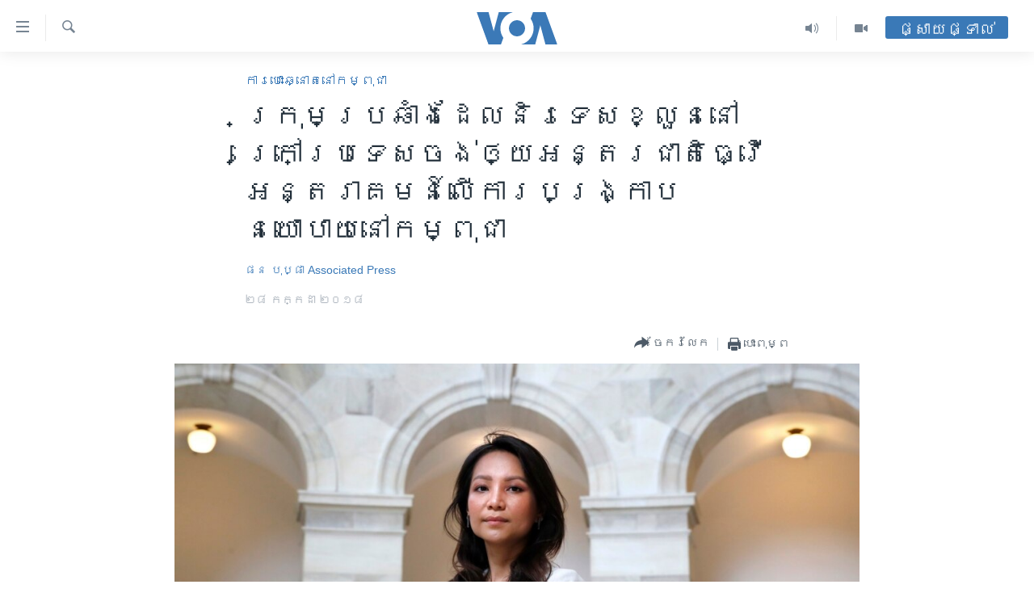

--- FILE ---
content_type: text/html; charset=utf-8
request_url: https://khmer.voanews.com/a/exiles-seek-global-scrutinty-of-cambodian-political-crackdown/4503015.html
body_size: 22010
content:

<!DOCTYPE html>
<html lang="km" dir="ltr" class="no-js">
<head>
<link href="/Content/responsive/VOA/km-KH/VOA-km-KH.css?&amp;av=0.0.0.0&amp;cb=308" rel="stylesheet"/>
<script src="https://tags.voanews.com/voa-pangea/prod/utag.sync.js"></script> <script type='text/javascript' src='https://www.youtube.com/iframe_api' async></script>
<script type="text/javascript">
//a general 'js' detection, must be on top level in <head>, due to CSS performance
document.documentElement.className = "js";
var cacheBuster = "308";
var appBaseUrl = "/";
var imgEnhancerBreakpoints = [0, 144, 256, 408, 650, 1023, 1597];
var isLoggingEnabled = false;
var isPreviewPage = false;
var isLivePreviewPage = false;
if (!isPreviewPage) {
window.RFE = window.RFE || {};
window.RFE.cacheEnabledByParam = window.location.href.indexOf('nocache=1') === -1;
const url = new URL(window.location.href);
const params = new URLSearchParams(url.search);
// Remove the 'nocache' parameter
params.delete('nocache');
// Update the URL without the 'nocache' parameter
url.search = params.toString();
window.history.replaceState(null, '', url.toString());
} else {
window.addEventListener('load', function() {
const links = window.document.links;
for (let i = 0; i < links.length; i++) {
links[i].href = '#';
links[i].target = '_self';
}
})
}
// Iframe & Embed detection
var embedProperties = {};
try {
// Reliable way to check if we are in an iframe.
var isIframe = window.self !== window.top;
embedProperties.is_iframe = isIframe;
if (!isIframe) {
embedProperties.embed_context = "main";
} else {
// We are in an iframe. Let's try to access the parent.
// This access will only fail with strict cross-origin (without document.domain).
var parentLocation = window.top.location;
// The access succeeded. Now we explicitly compare the hostname.
if (window.location.hostname === parentLocation.hostname) {
embedProperties.embed_context = "embed_self";
} else {
// Hostname is different (e.g. different subdomain with document.domain)
embedProperties.embed_context = "embed_cross";
}
// Since the access works, we can safely get the details.
embedProperties.url_parent = parentLocation.href;
embedProperties.title_parent = window.top.document.title;
}
} catch (err) {
// We are in an iframe, and an error occurred, probably due to cross-origin restrictions.
embedProperties.is_iframe = true;
embedProperties.embed_context = "embed_cross";
// We cannot access the properties of window.top.
// `document.referrer` can sometimes provide the URL of the parent page.
// It is not 100% reliable, but it is the best we can do in this situation.
embedProperties.url_parent = document.referrer || null;
embedProperties.title_parent = null; // We can't get to the title in a cross-origin scenario.
}
var pwaEnabled = false;
var swCacheDisabled;
</script>
<meta charset="utf-8" />
<title>ក្រុម​ប្រឆាំង​ដែល​និរទេស​ខ្លួន​នៅ​ក្រៅ​ប្រទេស​ចង់​ឲ្យ​អន្តរជាតិ​ធ្វើ​អន្តរាគមន៍​លើ​ការ​បង្ក្រាប​នយោបាយ​នៅ​កម្ពុជា</title>
<meta name="description" content="កញ្ញា​ កឹម មនោវិទ្យា បាន​និយាយ​ថា កញ្ញា​មិន​អាច​ត្រឡប់​ទៅ​ប្រទេស​កម្ពុជា​វិញ​នោះ​ទេ ពីព្រោះ​កញ្ញា​ខ្លាច​ថា កញ្ញា​នឹង​ត្រូវ​គេ​ចាប់​ខ្លួន​ដែរ ដែល​នេះ​ជា​ផ្នែក​មួយ​នៃ​ការ​បង្ក្រាប​របស់​រដ្ឋាភិបាល​ដែល​បាន​រំលាយ​គណបក្ស​សង្គ្រោះ​ជាតិ បំបិទ​ប្រព័ន្ធ​ផ្សព្វផ្សាយ​ឯករាជ្យ និង​បង្ខំ​ឲ្យ​អ្នក​នយោបាយ​ខ្មែរ សកម្មជន​សិទ្ធិ​មនុស្ស និង​អ្នក​សារព័ត៌មាន​រាប់​រយ​នាក់ រស់​នៅ​និរទេស​ខ្លួន​នៅ​ក្នុង​សហរដ្ឋអាមេរិក ប្រទេស​អូស្ត្រាលី ប្រទេស​ថៃ និង​ប្រទេស​ផ្សេងៗ​ទៀត។" />
<meta name="keywords" content="កម្ពុជា, នយោបាយ, ​ការ​បោះឆ្នោត​​នៅ​កម្ពុជា" />
<meta name="viewport" content="width=device-width, initial-scale=1.0" />
<meta http-equiv="X-UA-Compatible" content="IE=edge" />
<meta name="robots" content="max-image-preview:large"><meta property="fb:pages" content="154829473799" />
<meta name="msvalidate.01" content="3286EE554B6F672A6F2E608C02343C0E" />
<meta name="google-site-verification" content="9N67UibWUmTgBbmaYWYsq5uN7iR6xbECfPAJOqOdq1I" />
<link href="https://www.voacambodia.com/a/exiles-seek-global-scrutinty-of-cambodian-political-crackdown/4501203.html" rel="canonical" />
<meta name="apple-mobile-web-app-title" content="វីអូអេ" />
<meta name="apple-mobile-web-app-status-bar-style" content="black" />
<meta name="apple-itunes-app" content="app-id=632618796, app-argument=//4503015.ltr" />
<meta content="ក្រុម​ប្រឆាំង​ដែល​និរទេស​ខ្លួន​នៅ​ក្រៅ​ប្រទេស​ចង់​ឲ្យ​អន្តរជាតិ​ធ្វើ​អន្តរាគមន៍​លើ​ការ​បង្ក្រាប​នយោបាយ​នៅ​កម្ពុជា" property="og:title" />
<meta content="កញ្ញា​ កឹម មនោវិទ្យា បាន​និយាយ​ថា កញ្ញា​មិន​អាច​ត្រឡប់​ទៅ​ប្រទេស​កម្ពុជា​វិញ​នោះ​ទេ ពីព្រោះ​កញ្ញា​ខ្លាច​ថា កញ្ញា​នឹង​ត្រូវ​គេ​ចាប់​ខ្លួន​ដែរ ដែល​នេះ​ជា​ផ្នែក​មួយ​នៃ​ការ​បង្ក្រាប​របស់​រដ្ឋាភិបាល​ដែល​បាន​រំលាយ​គណបក្ស​សង្គ្រោះ​ជាតិ បំបិទ​ប្រព័ន្ធ​ផ្សព្វផ្សាយ​ឯករាជ្យ និង​បង្ខំ​ឲ្យ​អ្នក​នយោបាយ​ខ្មែរ សកម្មជន​សិទ្ធិ​មនុស្ស និង​អ្នក​សារព័ត៌មាន​រាប់​រយ​នាក់ រស់​នៅ​និរទេស​ខ្លួន​នៅ​ក្នុង​សហរដ្ឋអាមេរិក ប្រទេស​អូស្ត្រាលី ប្រទេស​ថៃ និង​ប្រទេស​ផ្សេងៗ​ទៀត។" property="og:description" />
<meta content="article" property="og:type" />
<meta content="https://khmer.voanews.com/a/exiles-seek-global-scrutinty-of-cambodian-political-crackdown/4503015.html" property="og:url" />
<meta content="វីអូអេ" property="og:site_name" />
<meta content="https://www.facebook.com/VOAKhmer" property="article:publisher" />
<meta content="https://gdb.voanews.com/ce02dd80-687f-4e97-876d-56d5f976c54f_cx7_cy17_cw88_w1200_h630.jpg" property="og:image" />
<meta content="1200" property="og:image:width" />
<meta content="630" property="og:image:height" />
<meta content="184356595034015" property="fb:app_id" />
<meta content="ផន បុប្ផា" name="Author" />
<meta content="Associated Press" name="Author" />
<meta content="summary_large_image" name="twitter:card" />
<meta content="@voakhmer" name="twitter:site" />
<meta content="https://gdb.voanews.com/ce02dd80-687f-4e97-876d-56d5f976c54f_cx7_cy17_cw88_w1200_h630.jpg" name="twitter:image" />
<meta content="ក្រុម​ប្រឆាំង​ដែល​និរទេស​ខ្លួន​នៅ​ក្រៅ​ប្រទេស​ចង់​ឲ្យ​អន្តរជាតិ​ធ្វើ​អន្តរាគមន៍​លើ​ការ​បង្ក្រាប​នយោបាយ​នៅ​កម្ពុជា" name="twitter:title" />
<meta content="កញ្ញា​ កឹម មនោវិទ្យា បាន​និយាយ​ថា កញ្ញា​មិន​អាច​ត្រឡប់​ទៅ​ប្រទេស​កម្ពុជា​វិញ​នោះ​ទេ ពីព្រោះ​កញ្ញា​ខ្លាច​ថា កញ្ញា​នឹង​ត្រូវ​គេ​ចាប់​ខ្លួន​ដែរ ដែល​នេះ​ជា​ផ្នែក​មួយ​នៃ​ការ​បង្ក្រាប​របស់​រដ្ឋាភិបាល​ដែល​បាន​រំលាយ​គណបក្ស​សង្គ្រោះ​ជាតិ បំបិទ​ប្រព័ន្ធ​ផ្សព្វផ្សាយ​ឯករាជ្យ និង​បង្ខំ​ឲ្យ​អ្នក​នយោបាយ​ខ្មែរ សកម្មជន​សិទ្ធិ​មនុស្ស និង​អ្នក​សារព័ត៌មាន​រាប់​រយ​នាក់ រស់​នៅ​និរទេស​ខ្លួន​នៅ​ក្នុង​សហរដ្ឋអាមេរិក ប្រទេស​អូស្ត្រាលី ប្រទេស​ថៃ និង​ប្រទេស​ផ្សេងៗ​ទៀត។" name="twitter:description" />
<link rel="amphtml" href="https://khmer.voanews.com/amp/exiles-seek-global-scrutinty-of-cambodian-political-crackdown/4503015.html" />
<script type="application/ld+json">{"articleSection":"​ការ​បោះឆ្នោត​​នៅ​កម្ពុជា","isAccessibleForFree":true,"headline":"ក្រុម​ប្រឆាំង​ដែល​និរទេស​ខ្លួន​នៅ​ក្រៅ​ប្រទេស​ចង់​ឲ្យ​អន្តរជាតិ​ធ្វើ​អន្តរាគមន៍​លើ​ការ​បង្ក្រាប​នយោបាយ​នៅ​ក...","inLanguage":"km-KH","keywords":"កម្ពុជា, នយោបាយ, ​ការ​បោះឆ្នោត​​នៅ​កម្ពុជា","author":[{"@type":"Person","url":"https://khmer.voanews.com/author/ផន-បុប្ផា/ojbmp","description":"កញ្ញា ផន បុប្ផា គឺជាអ្នករាយការណ៍ព័ត៌មានឲ្យវីអូអេ ប្រចាំរាជធានីភ្នំពេញនៃប្រទេសកម្ពុជា។ សេចក្តីរាយការណ៍របស់កញ្ញា ផ្តោតលើបញ្ហានយោបាយ សង្គម សិទ្ធិមនុស្ស សុខភាព អប់រំ និងបរិស្ថាន។","image":{"@type":"ImageObject","url":"https://gdb.voanews.com/16807bb2-7ae0-4c84-9b56-920e6455dc34.jpg"},"name":"ផន បុប្ផា"},{"@type":"Person","url":"https://khmer.voanews.com/author/associated-press/kt-mv","description":"","image":{"@type":"ImageObject"},"name":"Associated Press"}],"datePublished":"2018-07-27 18:27:05Z","dateModified":"2018-09-25 12:17:05Z","publisher":{"logo":{"width":512,"height":220,"@type":"ImageObject","url":"https://khmer.voanews.com/Content/responsive/VOA/km-KH/img/logo.png"},"@type":"NewsMediaOrganization","url":"https://khmer.voanews.com","sameAs":["https://www.facebook.com/VOAKhmer","https://twitter.com/voakhmer","https://www.youtube.com/VOAKhmer","https://www.instagram.com/voakhmer/","https://t.me/voakhmer"],"name":"វីអូអេ - VOA Khmer","alternateName":""},"@context":"https://schema.org","@type":"NewsArticle","mainEntityOfPage":"https://khmer.voanews.com/a/exiles-seek-global-scrutinty-of-cambodian-political-crackdown/4503015.html","url":"https://khmer.voanews.com/a/exiles-seek-global-scrutinty-of-cambodian-political-crackdown/4503015.html","description":"កញ្ញា​ កឹម មនោវិទ្យា បាន​និយាយ​ថា កញ្ញា​មិន​អាច​ត្រឡប់​ទៅ​ប្រទេស​កម្ពុជា​វិញ​នោះ​ទេ ពីព្រោះ​កញ្ញា​ខ្លាច​ថា កញ្ញា​នឹង​ត្រូវ​គេ​ចាប់​ខ្លួន​ដែរ ដែល​នេះ​ជា​ផ្នែក​មួយ​នៃ​ការ​បង្ក្រាប​របស់​រដ្ឋាភិបាល​ដែល​បាន​រំលាយ​គណបក្ស​សង្គ្រោះ​ជាតិ បំបិទ​ប្រព័ន្ធ​ផ្សព្វផ្សាយ​ឯករាជ្យ និង​បង្ខំ​ឲ្យ​អ្នក​នយោបាយ​ខ្មែរ សកម្មជន​សិទ្ធិ​មនុស្ស និង​អ្នក​សារព័ត៌មាន​រាប់​រយ​នាក់ រស់​នៅ​និរទេស​ខ្លួន​នៅ​ក្នុង​សហរដ្ឋអាមេរិក ប្រទេស​អូស្ត្រាលី ប្រទេស​ថៃ និង​ប្រទេស​ផ្សេងៗ​ទៀត។","image":{"width":1080,"height":608,"@type":"ImageObject","url":"https://gdb.voanews.com/ce02dd80-687f-4e97-876d-56d5f976c54f_cx7_cy17_cw88_w1080_h608.jpg"},"name":"ក្រុម​ប្រឆាំង​ដែល​និរទេស​ខ្លួន​នៅ​ក្រៅ​ប្រទេស​ចង់​ឲ្យ​អន្តរជាតិ​ធ្វើ​អន្តរាគមន៍​លើ​ការ​បង្ក្រាប​នយោបាយ​នៅ​កម្ពុជា"}</script>
<script src="/Scripts/responsive/infographics.b?v=dVbZ-Cza7s4UoO3BqYSZdbxQZVF4BOLP5EfYDs4kqEo1&amp;av=0.0.0.0&amp;cb=308"></script>
<script src="/Scripts/responsive/loader.b?v=C-JLefdHQ4ECvt5x4bMsJCTq2VRkcN8JUkP-IB-DzAI1&amp;av=0.0.0.0&amp;cb=308"></script>
<link rel="icon" type="image/svg+xml" href="/Content/responsive/VOA/img/webApp/favicon.svg" />
<link rel="alternate icon" href="/Content/responsive/VOA/img/webApp/favicon.ico" />
<link rel="apple-touch-icon" sizes="152x152" href="/Content/responsive/VOA/img/webApp/ico-152x152.png" />
<link rel="apple-touch-icon" sizes="144x144" href="/Content/responsive/VOA/img/webApp/ico-144x144.png" />
<link rel="apple-touch-icon" sizes="114x114" href="/Content/responsive/VOA/img/webApp/ico-114x114.png" />
<link rel="apple-touch-icon" sizes="72x72" href="/Content/responsive/VOA/img/webApp/ico-72x72.png" />
<link rel="apple-touch-icon-precomposed" href="/Content/responsive/VOA/img/webApp/ico-57x57.png" />
<link rel="icon" sizes="192x192" href="/Content/responsive/VOA/img/webApp/ico-192x192.png" />
<link rel="icon" sizes="128x128" href="/Content/responsive/VOA/img/webApp/ico-128x128.png" />
<meta name="msapplication-TileColor" content="#ffffff" />
<meta name="msapplication-TileImage" content="/Content/responsive/VOA/img/webApp/ico-144x144.png" />
<link rel="alternate" type="application/rss+xml" title="VOA - Top Stories [RSS]" href="/api/" />
<link rel="sitemap" type="application/rss+xml" href="/sitemap.xml" />
<script type="text/javascript">
var analyticsData = Object.assign(embedProperties, {url:"https://khmer.voanews.com/a/exiles-seek-global-scrutinty-of-cambodian-political-crackdown/4503015.html",property_id:"467",article_uid:"4503015",page_title:"ក្រុម​ប្រឆាំង​ដែល​និរទេស​ខ្លួន​នៅ​ក្រៅ​ប្រទេស​ចង់​ឲ្យ​អន្តរជាតិ​ធ្វើ​អន្តរាគមន៍​លើ​ការ​បង្ក្រាប​នយោបាយ​នៅ​កម្ពុជា",page_type:"article",content_type:"article",subcontent_type:"article",last_modified:"2018-09-25 12:17:05Z",pub_datetime:"2018-07-27 18:27:05Z",section:"​ការ​បោះឆ្នោត​​នៅ​កម្ពុជា",english_section:"cambodia-elections",byline:"ផន បុប្ផា, Associated Press",categories:"cambodia,politics,cambodia-elections",domain:"khmer.voanews.com",language:"Khmer",language_service:"VOA Khmer",platform:"web",copied:"yes",copied_article:"4501203|422|Khmer|2018-07-26",copied_title:"Exiles Seek Global Scrutiny of Cambodian Political Crackdown",runs_js:"Yes",cms_release:"8.45.0.0.308",enviro_type:"prod",slug:"exiles-seek-global-scrutinty-of-cambodian-political-crackdown",entity:"VOA",short_language_service:"KHM",platform_short:"W",page_name:"ក្រុម​ប្រឆាំង​ដែល​និរទេស​ខ្លួន​នៅ​ក្រៅ​ប្រទេស​ចង់​ឲ្យ​អន្តរជាតិ​ធ្វើ​អន្តរាគមន៍​លើ​ការ​បង្ក្រាប​នយោបាយ​នៅ​កម្ពុជា"});
// Push Analytics data as GTM message (without "event" attribute and before GTM initialization)
window.dataLayer = window.dataLayer || [];
window.dataLayer.push(analyticsData);
</script>
<script type="text/javascript" data-cookiecategory="analytics">
var gtmEventObject = {event: 'page_meta_ready'};window.dataLayer = window.dataLayer || [];window.dataLayer.push(gtmEventObject);
var renderGtm = "true";
if (renderGtm === "true") {
(function(w,d,s,l,i){w[l]=w[l]||[];w[l].push({'gtm.start':new Date().getTime(),event:'gtm.js'});var f=d.getElementsByTagName(s)[0],j=d.createElement(s),dl=l!='dataLayer'?'&l='+l:'';j.async=true;j.src='//www.googletagmanager.com/gtm.js?id='+i+dl;f.parentNode.insertBefore(j,f);})(window,document,'script','dataLayer','GTM-N8MP7P');
}
</script>
</head>
<body class=" nav-no-loaded cc_theme pg-article pg-article--single-column print-lay-article use-sticky-share nojs-images ">
<noscript><iframe src="https://www.googletagmanager.com/ns.html?id=GTM-N8MP7P" height="0" width="0" style="display:none;visibility:hidden"></iframe></noscript> <script type="text/javascript" data-cookiecategory="analytics">
var gtmEventObject = {event: 'page_meta_ready'};window.dataLayer = window.dataLayer || [];window.dataLayer.push(gtmEventObject);
var renderGtm = "true";
if (renderGtm === "true") {
(function(w,d,s,l,i){w[l]=w[l]||[];w[l].push({'gtm.start':new Date().getTime(),event:'gtm.js'});var f=d.getElementsByTagName(s)[0],j=d.createElement(s),dl=l!='dataLayer'?'&l='+l:'';j.async=true;j.src='//www.googletagmanager.com/gtm.js?id='+i+dl;f.parentNode.insertBefore(j,f);})(window,document,'script','dataLayer','GTM-N8MP7P');
}
</script>
<!--Analytics tag js version start-->
<script type="text/javascript" data-cookiecategory="analytics">
var utag_data = Object.assign({}, analyticsData, {pub_year:"2018",pub_month:"07",pub_day:"27",pub_hour:"18",pub_weekday:"Friday"});
if(typeof(TealiumTagFrom)==='function' && typeof(TealiumTagSearchKeyword)==='function') {
var utag_from=TealiumTagFrom();var utag_searchKeyword=TealiumTagSearchKeyword();
if(utag_searchKeyword!=null && utag_searchKeyword!=='' && utag_data["search_keyword"]==null) utag_data["search_keyword"]=utag_searchKeyword;if(utag_from!=null && utag_from!=='') utag_data["from"]=TealiumTagFrom();}
if(window.top!== window.self&&utag_data.page_type==="snippet"){utag_data.page_type = 'iframe';}
try{if(window.top!==window.self&&window.self.location.hostname===window.top.location.hostname){utag_data.platform = 'self-embed';utag_data.platform_short = 'se';}}catch(e){if(window.top!==window.self&&window.self.location.search.includes("platformType=self-embed")){utag_data.platform = 'cross-promo';utag_data.platform_short = 'cp';}}
(function(a,b,c,d){ a="https://tags.voanews.com/voa-pangea/prod/utag.js"; b=document;c="script";d=b.createElement(c);d.src=a;d.type="text/java"+c;d.async=true; a=b.getElementsByTagName(c)[0];a.parentNode.insertBefore(d,a); })();
</script>
<!--Analytics tag js version end-->
<!-- Analytics tag management NoScript -->
<noscript>
<img style="position: absolute; border: none;" src="https://ssc.voanews.com/b/ss/bbgprod,bbgentityvoa/1/G.4--NS/1666052641?pageName=voa%3akhm%3aw%3aarticle%3a%e1%9e%80%e1%9f%92%e1%9e%9a%e1%9e%bb%e1%9e%98%e2%80%8b%e1%9e%94%e1%9f%92%e1%9e%9a%e1%9e%86%e1%9e%b6%e1%9f%86%e1%9e%84%e2%80%8b%e1%9e%8a%e1%9f%82%e1%9e%9b%e2%80%8b%e1%9e%93%e1%9e%b7%e1%9e%9a%e1%9e%91%e1%9f%81%e1%9e%9f%e2%80%8b%e1%9e%81%e1%9f%92%e1%9e%9b%e1%9e%bd%e1%9e%93%e2%80%8b%e1%9e%93%e1%9f%85%e2%80%8b%e1%9e%80%e1%9f%92%e1%9e%9a%e1%9f%85%e2%80%8b%e1%9e%94%e1%9f%92%e1%9e%9a%e1%9e%91%e1%9f%81%e1%9e%9f%e2%80%8b%e1%9e%85%e1%9e%84%e1%9f%8b%e2%80%8b%e1%9e%b2%e1%9f%92%e1%9e%99%e2%80%8b%e1%9e%a2%e1%9e%93%e1%9f%92%e1%9e%8f%e1%9e%9a%e1%9e%87%e1%9e%b6%e1%9e%8f%e1%9e%b7%e2%80%8b%e1%9e%92%e1%9f%92%e1%9e%9c%e1%9e%be%e2%80%8b%e1%9e%a2%e1%9e%93%e1%9f%92%e1%9e%8f%e1%9e%9a%e1%9e%b6%e1%9e%82%e1%9e%98%e1%9e%93%e1%9f%8d%e2%80%8b%e1%9e%9b%e1%9e%be%e2%80%8b%e1%9e%80%e1%9e%b6%e1%9e%9a%e2%80%8b%e1%9e%94%e1%9e%84%e1%9f%92%e1%9e%80%e1%9f%92%e1%9e%9a%e1%9e%b6%e1%9e%94%e2%80%8b%e1%9e%93%e1%9e%99%e1%9f%84%e1%9e%94%e1%9e%b6%e1%9e%99%e2%80%8b%e1%9e%93%e1%9f%85%e2%80%8b%e1%9e%80%e1%9e%98%e1%9f%92%e1%9e%96%e1%9e%bb%e1%9e%87%e1%9e%b6&amp;c6=%e1%9e%80%e1%9f%92%e1%9e%9a%e1%9e%bb%e1%9e%98%e2%80%8b%e1%9e%94%e1%9f%92%e1%9e%9a%e1%9e%86%e1%9e%b6%e1%9f%86%e1%9e%84%e2%80%8b%e1%9e%8a%e1%9f%82%e1%9e%9b%e2%80%8b%e1%9e%93%e1%9e%b7%e1%9e%9a%e1%9e%91%e1%9f%81%e1%9e%9f%e2%80%8b%e1%9e%81%e1%9f%92%e1%9e%9b%e1%9e%bd%e1%9e%93%e2%80%8b%e1%9e%93%e1%9f%85%e2%80%8b%e1%9e%80%e1%9f%92%e1%9e%9a%e1%9f%85%e2%80%8b%e1%9e%94%e1%9f%92%e1%9e%9a%e1%9e%91%e1%9f%81%e1%9e%9f%e2%80%8b%e1%9e%85%e1%9e%84%e1%9f%8b%e2%80%8b%e1%9e%b2%e1%9f%92%e1%9e%99%e2%80%8b%e1%9e%a2%e1%9e%93%e1%9f%92%e1%9e%8f%e1%9e%9a%e1%9e%87%e1%9e%b6%e1%9e%8f%e1%9e%b7%e2%80%8b%e1%9e%92%e1%9f%92%e1%9e%9c%e1%9e%be%e2%80%8b%e1%9e%a2%e1%9e%93%e1%9f%92%e1%9e%8f%e1%9e%9a%e1%9e%b6%e1%9e%82%e1%9e%98%e1%9e%93%e1%9f%8d%e2%80%8b%e1%9e%9b%e1%9e%be%e2%80%8b%e1%9e%80%e1%9e%b6%e1%9e%9a%e2%80%8b%e1%9e%94%e1%9e%84%e1%9f%92%e1%9e%80%e1%9f%92%e1%9e%9a%e1%9e%b6%e1%9e%94%e2%80%8b%e1%9e%93%e1%9e%99%e1%9f%84%e1%9e%94%e1%9e%b6%e1%9e%99%e2%80%8b%e1%9e%93%e1%9f%85%e2%80%8b%e1%9e%80%e1%9e%98%e1%9f%92%e1%9e%96%e1%9e%bb%e1%9e%87%e1%9e%b6&amp;v36=8.45.0.0.308&amp;v6=D=c6&amp;g=https%3a%2f%2fkhmer.voanews.com%2fa%2fexiles-seek-global-scrutinty-of-cambodian-political-crackdown%2f4503015.html&amp;c1=D=g&amp;v1=D=g&amp;events=event1,event52&amp;c16=voa%20khmer&amp;v16=D=c16&amp;c5=cambodia-elections&amp;v5=D=c5&amp;ch=%e2%80%8b%e1%9e%80%e1%9e%b6%e1%9e%9a%e2%80%8b%e1%9e%94%e1%9f%84%e1%9f%87%e1%9e%86%e1%9f%92%e1%9e%93%e1%9f%84%e1%9e%8f%e2%80%8b%e2%80%8b%e1%9e%93%e1%9f%85%e2%80%8b%e1%9e%80%e1%9e%98%e1%9f%92%e1%9e%96%e1%9e%bb%e1%9e%87%e1%9e%b6&amp;c15=khmer&amp;v15=D=c15&amp;c4=article&amp;v4=D=c4&amp;c14=4503015&amp;v14=D=c14&amp;v20=no&amp;c17=web&amp;v17=D=c17&amp;mcorgid=518abc7455e462b97f000101%40adobeorg&amp;server=khmer.voanews.com&amp;pageType=D=c4&amp;ns=bbg&amp;v29=D=server&amp;v25=voa&amp;v30=467&amp;v105=D=User-Agent " alt="analytics" width="1" height="1" /></noscript>
<!-- End of Analytics tag management NoScript -->
<!--*** Accessibility links - For ScreenReaders only ***-->
<section>
<div class="sr-only">
<h2>ភ្ជាប់​ទៅ​គេហទំព័រ​ទាក់ទង</h2>
<ul>
<li><a href="#content" data-disable-smooth-scroll="1">រំលង​និង​ចូល​ទៅ​​ទំព័រ​ព័ត៌មាន​​តែ​ម្តង</a></li>
<li><a href="#navigation" data-disable-smooth-scroll="1">រំលង​និង​ចូល​ទៅ​ទំព័រ​រចនាសម្ព័ន្ធ​</a></li>
<li><a href="#txtHeaderSearch" data-disable-smooth-scroll="1">រំលង​និង​ចូល​ទៅ​កាន់​ទំព័រ​ស្វែង​រក</a></li>
</ul>
</div>
</section>
<div dir="ltr">
<div id="page">
<aside>
<div class="c-lightbox overlay-modal">
<div class="c-lightbox__intro">
<h2 class="c-lightbox__intro-title"></h2>
<button class="btn btn--rounded c-lightbox__btn c-lightbox__intro-next" title="បន្ទាប់">
<span class="ico ico--rounded ico-chevron-forward"></span>
<span class="sr-only">បន្ទាប់</span>
</button>
</div>
<div class="c-lightbox__nav">
<button class="btn btn--rounded c-lightbox__btn c-lightbox__btn--close" title="បិទ">
<span class="ico ico--rounded ico-close"></span>
<span class="sr-only">បិទ</span>
</button>
<button class="btn btn--rounded c-lightbox__btn c-lightbox__btn--prev" title="មុន">
<span class="ico ico--rounded ico-chevron-backward"></span>
<span class="sr-only">មុន</span>
</button>
<button class="btn btn--rounded c-lightbox__btn c-lightbox__btn--next" title="បន្ទាប់">
<span class="ico ico--rounded ico-chevron-forward"></span>
<span class="sr-only">បន្ទាប់</span>
</button>
</div>
<div class="c-lightbox__content-wrap">
<figure class="c-lightbox__content">
<span class="c-spinner c-spinner--lightbox">
<img src="/Content/responsive/img/player-spinner.png"
alt="សូម​រង់ចាំ"
title="សូម​រង់ចាំ" />
</span>
<div class="c-lightbox__img">
<div class="thumb">
<img src="" alt="" />
</div>
</div>
<figcaption>
<div class="c-lightbox__info c-lightbox__info--foot">
<span class="c-lightbox__counter"></span>
<span class="caption c-lightbox__caption"></span>
</div>
</figcaption>
</figure>
</div>
<div class="hidden">
<div class="content-advisory__box content-advisory__box--lightbox">
<span class="content-advisory__box-text">This image contains sensitive content which some people may find offensive or disturbing.</span>
<button class="btn btn--transparent content-advisory__box-btn m-t-md" value="text" type="button">
<span class="btn__text">
Click to reveal
</span>
</button>
</div>
</div>
</div>
<div class="print-dialogue">
<div class="container">
<h3 class="print-dialogue__title section-head">ជម្រើស​ក្នុង​ការ​បោះពុម្ព</h3>
<div class="print-dialogue__opts">
<ul class="print-dialogue__opt-group">
<li class="form__group form__group--checkbox">
<input class="form__check " id="checkboxImages" name="checkboxImages" type="checkbox" checked="checked" />
<label for="checkboxImages" class="form__label m-t-md">រូបថត</label>
</li>
<li class="form__group form__group--checkbox">
<input class="form__check " id="checkboxMultimedia" name="checkboxMultimedia" type="checkbox" checked="checked" />
<label for="checkboxMultimedia" class="form__label m-t-md">ពហុព័ត៌មាន</label>
</li>
</ul>
<ul class="print-dialogue__opt-group">
<li class="form__group form__group--checkbox">
<input class="form__check " id="checkboxEmbedded" name="checkboxEmbedded" type="checkbox" checked="checked" />
<label for="checkboxEmbedded" class="form__label m-t-md">ខ្លឹមសារ​ព័ត៌មាន​ដែល​ភ្ជាប់​ពី​ទំព័រ​ផ្សេង</label>
</li>
<li class="hidden">
<input class="form__check " id="checkboxComments" name="checkboxComments" type="checkbox" />
<label for="checkboxComments" class="form__label m-t-md">មតិ</label>
</li>
</ul>
</div>
<div class="print-dialogue__buttons">
<button class="btn btn--secondary close-button" type="button" title="បោះបង់">
<span class="btn__text ">បោះបង់</span>
</button>
<button class="btn btn-cust-print m-l-sm" type="button" title="បោះពុម្ព">
<span class="btn__text ">បោះពុម្ព</span>
</button>
</div>
</div>
</div>
<div class="ctc-message pos-fix">
<div class="ctc-message__inner">Link has been copied to clipboard</div>
</div>
</aside>
<div class="hdr-20 hdr-20--big">
<div class="hdr-20__inner">
<div class="hdr-20__max pos-rel">
<div class="hdr-20__side hdr-20__side--primary d-flex">
<label data-for="main-menu-ctrl" data-switcher-trigger="true" data-switch-target="main-menu-ctrl" class="burger hdr-trigger pos-rel trans-trigger" data-trans-evt="click" data-trans-id="menu">
<span class="ico ico-close hdr-trigger__ico hdr-trigger__ico--close burger__ico burger__ico--close"></span>
<span class="ico ico-menu hdr-trigger__ico hdr-trigger__ico--open burger__ico burger__ico--open"></span>
</label>
<div class="menu-pnl pos-fix trans-target" data-switch-target="main-menu-ctrl" data-trans-id="menu">
<div class="menu-pnl__inner">
<nav class="main-nav menu-pnl__item menu-pnl__item--first">
<ul class="main-nav__list accordeon" data-analytics-tales="false" data-promo-name="link" data-location-name="nav,secnav">
<li class="main-nav__item">
<a class="main-nav__item-name main-nav__item-name--link" href="/p/6039.html" title="កម្ពុជា" data-item-name="cambodia-news" >កម្ពុជា</a>
</li>
<li class="main-nav__item">
<a class="main-nav__item-name main-nav__item-name--link" href="https://khmer.voanews.com/p/7317.html" title="អន្តរជាតិ" target="_blank" rel="noopener">អន្តរជាតិ</a>
</li>
<li class="main-nav__item">
<a class="main-nav__item-name main-nav__item-name--link" href="/z/2290" title="អាមេរិក" data-item-name="united-states" >អាមេរិក</a>
</li>
<li class="main-nav__item">
<a class="main-nav__item-name main-nav__item-name--link" href="/z/7448" title="ចិន" data-item-name="China-news" >ចិន</a>
</li>
<li class="main-nav__item">
<a class="main-nav__item-name main-nav__item-name--link" href="/hellovoa" title="ហេឡូវីអូអេ" data-item-name="hello-voa-show" >ហេឡូវីអូអេ</a>
</li>
<li class="main-nav__item">
<a class="main-nav__item-name main-nav__item-name--link" href="/creativecambodia" title="កម្ពុជាច្នៃប្រតិដ្ឋ" data-item-name="creativecambodia" >កម្ពុជាច្នៃប្រតិដ្ឋ</a>
</li>
<li class="main-nav__item">
<a class="main-nav__item-name main-nav__item-name--link" href="/newsevents" title="ព្រឹត្តិការណ៍ព័ត៌មាន" data-item-name="news-events" >ព្រឹត្តិការណ៍ព័ត៌មាន</a>
</li>
<li class="main-nav__item">
<a class="main-nav__item-name main-nav__item-name--link" href="https://khmer.voanews.com/programs/tv" title="ទូរទស្សន៍ / វីដេអូ​" >ទូរទស្សន៍ / វីដេអូ​</a>
</li>
<li class="main-nav__item">
<a class="main-nav__item-name main-nav__item-name--link" href="http://khmer.voanews.com/programindex.html" title="វិទ្យុ / ផតខាសថ៍" >វិទ្យុ / ផតខាសថ៍</a>
</li>
<li class="main-nav__item">
<a class="main-nav__item-name main-nav__item-name--link" href="/allprograms" title="កម្មវិធីទាំងអស់" data-item-name="allprograms" >កម្មវិធីទាំងអស់</a>
</li>
</ul>
</nav>
<div class="menu-pnl__item">
<a href="https://www.voacambodia.com/" class="menu-pnl__item-link" alt="Khmer English">Khmer English</a>
</div>
<div class="menu-pnl__item menu-pnl__item--social">
<h5 class="menu-pnl__sub-head">បណ្តាញ​សង្គម</h5>
<a href="https://www.facebook.com/VOAKhmer" title="តាមដាន​​តាម​ Facebook" data-analytics-text="follow_on_facebook" class="btn btn--rounded btn--social-inverted menu-pnl__btn js-social-btn btn-facebook" target="_blank" rel="noopener">
<span class="ico ico-facebook-alt ico--rounded"></span>
</a>
<a href="https://twitter.com/voakhmer" title="តាមដាន​​តាម​ Twitter" data-analytics-text="follow_on_twitter" class="btn btn--rounded btn--social-inverted menu-pnl__btn js-social-btn btn-twitter" target="_blank" rel="noopener">
<span class="ico ico-twitter ico--rounded"></span>
</a>
<a href="https://www.youtube.com/VOAKhmer" title="តាមដាន​​តាម​ YouTube" data-analytics-text="follow_on_youtube" class="btn btn--rounded btn--social-inverted menu-pnl__btn js-social-btn btn-youtube" target="_blank" rel="noopener">
<span class="ico ico-youtube ico--rounded"></span>
</a>
<a href="https://www.instagram.com/voakhmer/" title="Follow us on Instagram" data-analytics-text="follow_on_instagram" class="btn btn--rounded btn--social-inverted menu-pnl__btn js-social-btn btn-instagram" target="_blank" rel="noopener">
<span class="ico ico-instagram ico--rounded"></span>
</a>
</div>
<div class="menu-pnl__item">
<a href="/navigation/allsites" class="menu-pnl__item-link">
<span class="ico ico-languages "></span>
ភាសា
</a>
</div>
</div>
</div>
<label data-for="top-search-ctrl" data-switcher-trigger="true" data-switch-target="top-search-ctrl" class="top-srch-trigger hdr-trigger">
<span class="ico ico-close hdr-trigger__ico hdr-trigger__ico--close top-srch-trigger__ico top-srch-trigger__ico--close"></span>
<span class="ico ico-search hdr-trigger__ico hdr-trigger__ico--open top-srch-trigger__ico top-srch-trigger__ico--open"></span>
</label>
<div class="srch-top srch-top--in-header" data-switch-target="top-search-ctrl">
<div class="container">
<form action="/s" class="srch-top__form srch-top__form--in-header" id="form-topSearchHeader" method="get" role="search"><label for="txtHeaderSearch" class="sr-only">ស្វែង​រក</label>
<input type="text" id="txtHeaderSearch" name="k" placeholder="ស្វែង​រក​ពាក្យ..." accesskey="s" value="" class="srch-top__input analyticstag-event" onkeydown="if (event.keyCode === 13) { FireAnalyticsTagEventOnSearch('search', $dom.get('#txtHeaderSearch')[0].value) }" />
<button title="ស្វែង​រក" type="submit" class="btn btn--top-srch analyticstag-event" onclick="FireAnalyticsTagEventOnSearch('search', $dom.get('#txtHeaderSearch')[0].value) ">
<span class="ico ico-search"></span>
</button></form>
</div>
</div>
<a href="/" class="main-logo-link">
<img src="/Content/responsive/VOA/km-KH/img/logo-compact.svg" class="main-logo main-logo--comp" alt="site logo">
<img src="/Content/responsive/VOA/km-KH/img/logo.svg" class="main-logo main-logo--big" alt="site logo">
</a>
</div>
<div class="hdr-20__side hdr-20__side--secondary d-flex">
<a href="/p/6001.html" title="Video" class="hdr-20__secondary-item" data-item-name="video">
<span class="ico ico-video hdr-20__secondary-icon"></span>
</a>
<a href="/programs/radio" title="Audio" class="hdr-20__secondary-item" data-item-name="audio">
<span class="ico ico-audio hdr-20__secondary-icon"></span>
</a>
<a href="/s" title="ស្វែង​រក" class="hdr-20__secondary-item hdr-20__secondary-item--search" data-item-name="search">
<span class="ico ico-search hdr-20__secondary-icon hdr-20__secondary-icon--search"></span>
</a>
<div class="hdr-20__secondary-item live-b-drop">
<div class="live-b-drop__off">
<a href="/live/" class="live-b-drop__link" title="ផ្សាយផ្ទាល់" data-item-name="live">
<span class="badge badge--live-btn badge--live-btn-off">
ផ្សាយផ្ទាល់
</span>
</a>
</div>
<div class="live-b-drop__on hidden">
<label data-for="live-ctrl" data-switcher-trigger="true" data-switch-target="live-ctrl" class="live-b-drop__label pos-rel">
<span class="badge badge--live badge--live-btn">
ផ្សាយផ្ទាល់
</span>
<span class="ico ico-close live-b-drop__label-ico live-b-drop__label-ico--close"></span>
</label>
<div class="live-b-drop__panel" id="targetLivePanelDiv" data-switch-target="live-ctrl"></div>
</div>
</div>
<div class="srch-bottom">
<form action="/s" class="srch-bottom__form d-flex" id="form-bottomSearch" method="get" role="search"><label for="txtSearch" class="sr-only">ស្វែង​រក</label>
<input type="search" id="txtSearch" name="k" placeholder="ស្វែង​រក​ពាក្យ..." accesskey="s" value="" class="srch-bottom__input analyticstag-event" onkeydown="if (event.keyCode === 13) { FireAnalyticsTagEventOnSearch('search', $dom.get('#txtSearch')[0].value) }" />
<button title="ស្វែង​រក" type="submit" class="btn btn--bottom-srch analyticstag-event" onclick="FireAnalyticsTagEventOnSearch('search', $dom.get('#txtSearch')[0].value) ">
<span class="ico ico-search"></span>
</button></form>
</div>
</div>
<img src="/Content/responsive/VOA/km-KH/img/logo-print.gif" class="logo-print" loading="lazy" alt="site logo">
<img src="/Content/responsive/VOA/km-KH/img/logo-print_color.png" class="logo-print logo-print--color" loading="lazy" alt="site logo">
</div>
</div>
</div>
<script>
if (document.body.className.indexOf('pg-home') > -1) {
var nav2In = document.querySelector('.hdr-20__inner');
var nav2Sec = document.querySelector('.hdr-20__side--secondary');
var secStyle = window.getComputedStyle(nav2Sec);
if (nav2In && window.pageYOffset < 150 && secStyle['position'] !== 'fixed') {
nav2In.classList.add('hdr-20__inner--big')
}
}
</script>
<div class="c-hlights c-hlights--breaking c-hlights--no-item" data-hlight-display="mobile,desktop">
<div class="c-hlights__wrap container p-0">
<div class="c-hlights__nav">
<a role="button" href="#" title="មុន">
<span class="ico ico-chevron-backward m-0"></span>
<span class="sr-only">មុន</span>
</a>
<a role="button" href="#" title="បន្ទាប់">
<span class="ico ico-chevron-forward m-0"></span>
<span class="sr-only">បន្ទាប់</span>
</a>
</div>
<span class="c-hlights__label">
<span class="">ព័ត៌មាន​​ថ្មី</span>
<span class="switcher-trigger">
<label data-for="more-less-1" data-switcher-trigger="true" class="switcher-trigger__label switcher-trigger__label--more p-b-0" title="ផ្សេង​ទៀត">
<span class="ico ico-chevron-down"></span>
</label>
<label data-for="more-less-1" data-switcher-trigger="true" class="switcher-trigger__label switcher-trigger__label--less p-b-0" title="បិទ">
<span class="ico ico-chevron-up"></span>
</label>
</span>
</span>
<ul class="c-hlights__items switcher-target" data-switch-target="more-less-1">
</ul>
</div>
</div> <div id="content">
<main class="container">
<div class="hdr-container">
<div class="row">
<div class="col-xs-12 col-sm-12 col-md-10 col-md-offset-1">
<div class="row">
<div class="col-category col-xs-12 col-md-8 col-md-offset-2"> <div class="category js-category">
<a class="" href="/z/5200">​ការ​បោះឆ្នោត​​នៅ​កម្ពុជា</a> </div>
</div><div class="col-title col-xs-12 col-md-8 col-md-offset-2"> <h1 class="title pg-title">
ក្រុម​ប្រឆាំង​ដែល​និរទេស​ខ្លួន​នៅ​ក្រៅ​ប្រទេស​ចង់​ឲ្យ​អន្តរជាតិ​ធ្វើ​អន្តរាគមន៍​លើ​ការ​បង្ក្រាប​នយោបាយ​នៅ​កម្ពុជា
</h1>
</div><div class="col-publishing-details col-xs-12 col-md-8 col-md-offset-2"> <div class="publishing-details ">
<div class="links">
<ul class="links__list">
<li class="links__item">
<a class="links__item-link" href="/author/ផន-បុប្ផា/ojbmp" title="ផន បុប្ផា">ផន បុប្ផា</a>
</li>
<li class="links__item">
<a class="links__item-link" href="/author/associated-press/kt-mv" title="Associated Press">Associated Press</a>
</li>
</ul>
</div>
<div class="published">
<span class="date" >
<time pubdate="pubdate" datetime="2018-07-28T01:27:05+07:00">
២៨ កក្កដា ២០១៨
</time>
</span>
</div>
</div>
</div><div class="col-xs-12 col-md-8 col-md-offset-2"> <div class="col-article-tools pos-rel article-share">
<div class="col-article-tools__end">
<div class="share--box">
<div class="sticky-share-container" style="display:none">
<div class="container">
<a href="https://khmer.voanews.com" id="logo-sticky-share">&nbsp;</a>
<div class="pg-title pg-title--sticky-share">
ក្រុម​ប្រឆាំង​ដែល​និរទេស​ខ្លួន​នៅ​ក្រៅ​ប្រទេស​ចង់​ឲ្យ​អន្តរជាតិ​ធ្វើ​អន្តរាគមន៍​លើ​ការ​បង្ក្រាប​នយោបាយ​នៅ​កម្ពុជា
</div>
<div class="sticked-nav-actions">
<!--This part is for sticky navigation display-->
<p class="buttons link-content-sharing p-0 ">
<button class="btn btn--link btn-content-sharing p-t-0 " id="btnContentSharing" value="text" role="Button" type="" title="ជ្រើសរើស​​មធ្យោបាយ​ចែក​រំលែក​ផ្សេង​ទៀត">
<span class="ico ico-share ico--l"></span>
<span class="btn__text ">
ចែករំលែក
</span>
</button>
</p>
<aside class="content-sharing js-content-sharing js-content-sharing--apply-sticky content-sharing--sticky"
role="complementary"
data-share-url="https://khmer.voanews.com/a/exiles-seek-global-scrutinty-of-cambodian-political-crackdown/4503015.html" data-share-title="ក្រុម​ប្រឆាំង​ដែល​និរទេស​ខ្លួន​នៅ​ក្រៅ​ប្រទេស​ចង់​ឲ្យ​អន្តរជាតិ​ធ្វើ​អន្តរាគមន៍​លើ​ការ​បង្ក្រាប​នយោបាយ​នៅ​កម្ពុជា" data-share-text="កញ្ញា​ កឹម មនោវិទ្យា បាន​និយាយ​ថា កញ្ញា​មិន​អាច​ត្រឡប់​ទៅ​ប្រទេស​កម្ពុជា​វិញ​នោះ​ទេ ពីព្រោះ​កញ្ញា​ខ្លាច​ថា កញ្ញា​នឹង​ត្រូវ​គេ​ចាប់​ខ្លួន​ដែរ ដែល​នេះ​ជា​ផ្នែក​មួយ​នៃ​ការ​បង្ក្រាប​របស់​រដ្ឋាភិបាល​ដែល​បាន​រំលាយ​គណបក្ស​សង្គ្រោះ​ជាតិ បំបិទ​ប្រព័ន្ធ​ផ្សព្វផ្សាយ​ឯករាជ្យ និង​បង្ខំ​ឲ្យ​អ្នក​នយោបាយ​ខ្មែរ សកម្មជន​សិទ្ធិ​មនុស្ស និង​អ្នក​សារព័ត៌មាន​រាប់​រយ​នាក់ រស់​នៅ​និរទេស​ខ្លួន​នៅ​ក្នុង​សហរដ្ឋអាមេរិក ប្រទេស​អូស្ត្រាលី ប្រទេស​ថៃ និង​ប្រទេស​ផ្សេងៗ​ទៀត។">
<div class="content-sharing__popover">
<h6 class="content-sharing__title">ចែករំលែក</h6>
<button href="#close" id="btnCloseSharing" class="btn btn--text-like content-sharing__close-btn">
<span class="ico ico-close ico--l"></span>
</button>
<ul class="content-sharing__list">
<li class="content-sharing__item">
<div class="ctc ">
<input type="text" class="ctc__input" readonly="readonly">
<a href="" js-href="https://khmer.voanews.com/a/exiles-seek-global-scrutinty-of-cambodian-political-crackdown/4503015.html" class="content-sharing__link ctc__button">
<span class="ico ico-copy-link ico--rounded ico--s"></span>
<span class="content-sharing__link-text">Copy link</span>
</a>
</div>
</li>
<li class="content-sharing__item">
<a href="https://facebook.com/sharer.php?u=https%3a%2f%2fkhmer.voanews.com%2fa%2fexiles-seek-global-scrutinty-of-cambodian-political-crackdown%2f4503015.html"
data-analytics-text="share_on_facebook"
title="Facebook" target="_blank"
class="content-sharing__link js-social-btn">
<span class="ico ico-facebook ico--rounded ico--s"></span>
<span class="content-sharing__link-text">Facebook</span>
</a>
</li>
<li class="content-sharing__item">
<a href="https://twitter.com/share?url=https%3a%2f%2fkhmer.voanews.com%2fa%2fexiles-seek-global-scrutinty-of-cambodian-political-crackdown%2f4503015.html&amp;text=%e1%9e%80%e1%9f%92%e1%9e%9a%e1%9e%bb%e1%9e%98%e2%80%8b%e1%9e%94%e1%9f%92%e1%9e%9a%e1%9e%86%e1%9e%b6%e1%9f%86%e1%9e%84%e2%80%8b%e1%9e%8a%e1%9f%82%e1%9e%9b%e2%80%8b%e1%9e%93%e1%9e%b7%e1%9e%9a%e1%9e%91%e1%9f%81%e1%9e%9f%e2%80%8b%e1%9e%81%e1%9f%92%e1%9e%9b%e1%9e%bd%e1%9e%93%e2%80%8b%e1%9e%93%e1%9f%85%e2%80%8b%e1%9e%80%e1%9f%92%e1%9e%9a%e1%9f%85%e2%80%8b%e1%9e%94%e1%9f%92%e1%9e%9a%e1%9e%91%e1%9f%81%e1%9e%9f%e2%80%8b%e1%9e%85%e1%9e%84%e1%9f%8b%e2%80%8b%e1%9e%b2%e1%9f%92%e1%9e%99%e2%80%8b%e1%9e%a2%e1%9e%93%e1%9f%92%e1%9e%8f%e1%9e%9a%e1%9e%87%e1%9e%b6%e1%9e%8f%e1%9e%b7%e2%80%8b%e1%9e%92%e1%9f%92%e1%9e%9c%e1%9e%be%e2%80%8b%e1%9e%a2%e1%9e%93%e1%9f%92%e1%9e%8f%e1%9e%9a%e1%9e%b6%e1%9e%82%e1%9e%98%e1%9e%93%e1%9f%8d%e2%80%8b%e1%9e%9b%e1%9e%be%e2%80%8b%e1%9e%80%e1%9e%b6%e1%9e%9a%e2%80%8b%e1%9e%94%e1%9e%84%e1%9f%92%e1%9e%80%e1%9f%92%e1%9e%9a%e1%9e%b6%e1%9e%94%e2%80%8b%e1%9e%93%e1%9e%99%e1%9f%84%e1%9e%94%e1%9e%b6%e1%9e%99%e2%80%8b%e1%9e%93%e1%9f%85%e2%80%8b%e1%9e%80%e1%9e%98%e1%9f%92%e1%9e%96%e1%9e%bb%e1%9e%87%e1%9e%b6"
data-analytics-text="share_on_twitter"
title="Twitter" target="_blank"
class="content-sharing__link js-social-btn">
<span class="ico ico-twitter ico--rounded ico--s"></span>
<span class="content-sharing__link-text">Twitter</span>
</a>
</li>
<li class="content-sharing__item visible-xs-inline-block visible-sm-inline-block">
<a href="whatsapp://send?text=https%3a%2f%2fkhmer.voanews.com%2fa%2fexiles-seek-global-scrutinty-of-cambodian-political-crackdown%2f4503015.html"
data-analytics-text="share_on_whatsapp"
title="WhatsApp" target="_blank"
class="content-sharing__link js-social-btn">
<span class="ico ico-whatsapp ico--rounded ico--s"></span>
<span class="content-sharing__link-text">WhatsApp</span>
</a>
</li>
<li class="content-sharing__item visible-md-inline-block visible-lg-inline-block">
<a href="https://web.whatsapp.com/send?text=https%3a%2f%2fkhmer.voanews.com%2fa%2fexiles-seek-global-scrutinty-of-cambodian-political-crackdown%2f4503015.html"
data-analytics-text="share_on_whatsapp_desktop"
title="WhatsApp" target="_blank"
class="content-sharing__link js-social-btn">
<span class="ico ico-whatsapp ico--rounded ico--s"></span>
<span class="content-sharing__link-text">WhatsApp</span>
</a>
</li>
<li class="content-sharing__item visible-xs-inline-block visible-sm-inline-block">
<a href="https://line.me/R/msg/text/?https%3a%2f%2fkhmer.voanews.com%2fa%2fexiles-seek-global-scrutinty-of-cambodian-political-crackdown%2f4503015.html"
data-analytics-text="share_on_line"
title="Line" target="_blank"
class="content-sharing__link js-social-btn">
<span class="ico ico-line ico--rounded ico--s"></span>
<span class="content-sharing__link-text">Line</span>
</a>
</li>
<li class="content-sharing__item visible-md-inline-block visible-lg-inline-block">
<a href="https://timeline.line.me/social-plugin/share?url=https%3a%2f%2fkhmer.voanews.com%2fa%2fexiles-seek-global-scrutinty-of-cambodian-political-crackdown%2f4503015.html"
data-analytics-text="share_on_line_desktop"
title="Line" target="_blank"
class="content-sharing__link js-social-btn">
<span class="ico ico-line ico--rounded ico--s"></span>
<span class="content-sharing__link-text">Line</span>
</a>
</li>
<li class="content-sharing__item">
<a href="mailto:?body=https%3a%2f%2fkhmer.voanews.com%2fa%2fexiles-seek-global-scrutinty-of-cambodian-political-crackdown%2f4503015.html&amp;subject=ក្រុម​ប្រឆាំង​ដែល​និរទេស​ខ្លួន​នៅ​ក្រៅ​ប្រទេស​ចង់​ឲ្យ​អន្តរជាតិ​ធ្វើ​អន្តរាគមន៍​លើ​ការ​បង្ក្រាប​នយោបាយ​នៅ​កម្ពុជា"
title="Email"
class="content-sharing__link ">
<span class="ico ico-email ico--rounded ico--s"></span>
<span class="content-sharing__link-text">Email</span>
</a>
</li>
</ul>
</div>
</aside>
</div>
</div>
</div>
<div class="links">
<p class="buttons link-content-sharing p-0 ">
<button class="btn btn--link btn-content-sharing p-t-0 " id="btnContentSharing" value="text" role="Button" type="" title="ជ្រើសរើស​​មធ្យោបាយ​ចែក​រំលែក​ផ្សេង​ទៀត">
<span class="ico ico-share ico--l"></span>
<span class="btn__text ">
ចែករំលែក
</span>
</button>
</p>
<aside class="content-sharing js-content-sharing " role="complementary"
data-share-url="https://khmer.voanews.com/a/exiles-seek-global-scrutinty-of-cambodian-political-crackdown/4503015.html" data-share-title="ក្រុម​ប្រឆាំង​ដែល​និរទេស​ខ្លួន​នៅ​ក្រៅ​ប្រទេស​ចង់​ឲ្យ​អន្តរជាតិ​ធ្វើ​អន្តរាគមន៍​លើ​ការ​បង្ក្រាប​នយោបាយ​នៅ​កម្ពុជា" data-share-text="កញ្ញា​ កឹម មនោវិទ្យា បាន​និយាយ​ថា កញ្ញា​មិន​អាច​ត្រឡប់​ទៅ​ប្រទេស​កម្ពុជា​វិញ​នោះ​ទេ ពីព្រោះ​កញ្ញា​ខ្លាច​ថា កញ្ញា​នឹង​ត្រូវ​គេ​ចាប់​ខ្លួន​ដែរ ដែល​នេះ​ជា​ផ្នែក​មួយ​នៃ​ការ​បង្ក្រាប​របស់​រដ្ឋាភិបាល​ដែល​បាន​រំលាយ​គណបក្ស​សង្គ្រោះ​ជាតិ បំបិទ​ប្រព័ន្ធ​ផ្សព្វផ្សាយ​ឯករាជ្យ និង​បង្ខំ​ឲ្យ​អ្នក​នយោបាយ​ខ្មែរ សកម្មជន​សិទ្ធិ​មនុស្ស និង​អ្នក​សារព័ត៌មាន​រាប់​រយ​នាក់ រស់​នៅ​និរទេស​ខ្លួន​នៅ​ក្នុង​សហរដ្ឋអាមេរិក ប្រទេស​អូស្ត្រាលី ប្រទេស​ថៃ និង​ប្រទេស​ផ្សេងៗ​ទៀត។">
<div class="content-sharing__popover">
<h6 class="content-sharing__title">ចែករំលែក</h6>
<button href="#close" id="btnCloseSharing" class="btn btn--text-like content-sharing__close-btn">
<span class="ico ico-close ico--l"></span>
</button>
<ul class="content-sharing__list">
<li class="content-sharing__item">
<div class="ctc ">
<input type="text" class="ctc__input" readonly="readonly">
<a href="" js-href="https://khmer.voanews.com/a/exiles-seek-global-scrutinty-of-cambodian-political-crackdown/4503015.html" class="content-sharing__link ctc__button">
<span class="ico ico-copy-link ico--rounded ico--l"></span>
<span class="content-sharing__link-text">Copy link</span>
</a>
</div>
</li>
<li class="content-sharing__item">
<a href="https://facebook.com/sharer.php?u=https%3a%2f%2fkhmer.voanews.com%2fa%2fexiles-seek-global-scrutinty-of-cambodian-political-crackdown%2f4503015.html"
data-analytics-text="share_on_facebook"
title="Facebook" target="_blank"
class="content-sharing__link js-social-btn">
<span class="ico ico-facebook ico--rounded ico--l"></span>
<span class="content-sharing__link-text">Facebook</span>
</a>
</li>
<li class="content-sharing__item">
<a href="https://twitter.com/share?url=https%3a%2f%2fkhmer.voanews.com%2fa%2fexiles-seek-global-scrutinty-of-cambodian-political-crackdown%2f4503015.html&amp;text=%e1%9e%80%e1%9f%92%e1%9e%9a%e1%9e%bb%e1%9e%98%e2%80%8b%e1%9e%94%e1%9f%92%e1%9e%9a%e1%9e%86%e1%9e%b6%e1%9f%86%e1%9e%84%e2%80%8b%e1%9e%8a%e1%9f%82%e1%9e%9b%e2%80%8b%e1%9e%93%e1%9e%b7%e1%9e%9a%e1%9e%91%e1%9f%81%e1%9e%9f%e2%80%8b%e1%9e%81%e1%9f%92%e1%9e%9b%e1%9e%bd%e1%9e%93%e2%80%8b%e1%9e%93%e1%9f%85%e2%80%8b%e1%9e%80%e1%9f%92%e1%9e%9a%e1%9f%85%e2%80%8b%e1%9e%94%e1%9f%92%e1%9e%9a%e1%9e%91%e1%9f%81%e1%9e%9f%e2%80%8b%e1%9e%85%e1%9e%84%e1%9f%8b%e2%80%8b%e1%9e%b2%e1%9f%92%e1%9e%99%e2%80%8b%e1%9e%a2%e1%9e%93%e1%9f%92%e1%9e%8f%e1%9e%9a%e1%9e%87%e1%9e%b6%e1%9e%8f%e1%9e%b7%e2%80%8b%e1%9e%92%e1%9f%92%e1%9e%9c%e1%9e%be%e2%80%8b%e1%9e%a2%e1%9e%93%e1%9f%92%e1%9e%8f%e1%9e%9a%e1%9e%b6%e1%9e%82%e1%9e%98%e1%9e%93%e1%9f%8d%e2%80%8b%e1%9e%9b%e1%9e%be%e2%80%8b%e1%9e%80%e1%9e%b6%e1%9e%9a%e2%80%8b%e1%9e%94%e1%9e%84%e1%9f%92%e1%9e%80%e1%9f%92%e1%9e%9a%e1%9e%b6%e1%9e%94%e2%80%8b%e1%9e%93%e1%9e%99%e1%9f%84%e1%9e%94%e1%9e%b6%e1%9e%99%e2%80%8b%e1%9e%93%e1%9f%85%e2%80%8b%e1%9e%80%e1%9e%98%e1%9f%92%e1%9e%96%e1%9e%bb%e1%9e%87%e1%9e%b6"
data-analytics-text="share_on_twitter"
title="Twitter" target="_blank"
class="content-sharing__link js-social-btn">
<span class="ico ico-twitter ico--rounded ico--l"></span>
<span class="content-sharing__link-text">Twitter</span>
</a>
</li>
<li class="content-sharing__item visible-xs-inline-block visible-sm-inline-block">
<a href="whatsapp://send?text=https%3a%2f%2fkhmer.voanews.com%2fa%2fexiles-seek-global-scrutinty-of-cambodian-political-crackdown%2f4503015.html"
data-analytics-text="share_on_whatsapp"
title="WhatsApp" target="_blank"
class="content-sharing__link js-social-btn">
<span class="ico ico-whatsapp ico--rounded ico--l"></span>
<span class="content-sharing__link-text">WhatsApp</span>
</a>
</li>
<li class="content-sharing__item visible-md-inline-block visible-lg-inline-block">
<a href="https://web.whatsapp.com/send?text=https%3a%2f%2fkhmer.voanews.com%2fa%2fexiles-seek-global-scrutinty-of-cambodian-political-crackdown%2f4503015.html"
data-analytics-text="share_on_whatsapp_desktop"
title="WhatsApp" target="_blank"
class="content-sharing__link js-social-btn">
<span class="ico ico-whatsapp ico--rounded ico--l"></span>
<span class="content-sharing__link-text">WhatsApp</span>
</a>
</li>
<li class="content-sharing__item visible-xs-inline-block visible-sm-inline-block">
<a href="https://line.me/R/msg/text/?https%3a%2f%2fkhmer.voanews.com%2fa%2fexiles-seek-global-scrutinty-of-cambodian-political-crackdown%2f4503015.html"
data-analytics-text="share_on_line"
title="Line" target="_blank"
class="content-sharing__link js-social-btn">
<span class="ico ico-line ico--rounded ico--l"></span>
<span class="content-sharing__link-text">Line</span>
</a>
</li>
<li class="content-sharing__item visible-md-inline-block visible-lg-inline-block">
<a href="https://timeline.line.me/social-plugin/share?url=https%3a%2f%2fkhmer.voanews.com%2fa%2fexiles-seek-global-scrutinty-of-cambodian-political-crackdown%2f4503015.html"
data-analytics-text="share_on_line_desktop"
title="Line" target="_blank"
class="content-sharing__link js-social-btn">
<span class="ico ico-line ico--rounded ico--l"></span>
<span class="content-sharing__link-text">Line</span>
</a>
</li>
<li class="content-sharing__item">
<a href="mailto:?body=https%3a%2f%2fkhmer.voanews.com%2fa%2fexiles-seek-global-scrutinty-of-cambodian-political-crackdown%2f4503015.html&amp;subject=ក្រុម​ប្រឆាំង​ដែល​និរទេស​ខ្លួន​នៅ​ក្រៅ​ប្រទេស​ចង់​ឲ្យ​អន្តរជាតិ​ធ្វើ​អន្តរាគមន៍​លើ​ការ​បង្ក្រាប​នយោបាយ​នៅ​កម្ពុជា"
title="Email"
class="content-sharing__link ">
<span class="ico ico-email ico--rounded ico--l"></span>
<span class="content-sharing__link-text">Email</span>
</a>
</li>
</ul>
</div>
</aside>
<p class="link-print hidden-xs buttons p-0">
<button class="btn btn--link btn-print p-t-0" onclick="if (typeof FireAnalyticsTagEvent === 'function') {FireAnalyticsTagEvent({ on_page_event: 'print_story' });}return false" title="(CTRL+P)">
<span class="ico ico-print"></span>
<span class="btn__text">បោះពុម្ព</span>
</button>
</p>
</div>
</div>
</div>
</div>
</div><div class="col-multimedia col-xs-12 col-md-10 col-md-offset-1"> <div class="cover-media">
<figure class="media-image js-media-expand">
<div class="img-wrap">
<div class="thumb thumb16_9">
<img src="https://gdb.voanews.com/ce02dd80-687f-4e97-876d-56d5f976c54f_cx7_cy17_cw88_w250_r1_s.jpg" alt="កញ្ញា កឹម មនោវិទ្យា ឈរ​នៅក្នុង​អាគារ​សភា​សហរដ្ឋ​អាមេរិក​ក្នុង​រដ្ឋធានី​វ៉ាស៊ីនតោន​នៅថ្ងៃទី ១៧ ខែកក្កដា ឆ្នាំ២០១៨។ កញ្ញា កឹម មនោវិទ្យា ជា​សកម្មជន​នយោបាយ​ខ្មែរ​មួយ​រូប និង​ត្រូវ​ជា​កូនស្រី​របស់​លោក កឹម សុខា ដែល​ជា​មេដឹកនាំ​គណបក្ស​ប្រឆាំង​ដ៏​ធំ​មួយ​នៅ​កម្ពុជា ហើយ​ដែល​កំពុង​ជាប់​ពន្ធនាគារ។ (AP Photo/Jacquelyn Martin)" />
</div>
</div>
<figcaption>
<span class="caption">កញ្ញា កឹម មនោវិទ្យា ឈរ​នៅក្នុង​អាគារ​សភា​សហរដ្ឋ​អាមេរិក​ក្នុង​រដ្ឋធានី​វ៉ាស៊ីនតោន​នៅថ្ងៃទី ១៧ ខែកក្កដា ឆ្នាំ២០១៨។ កញ្ញា កឹម មនោវិទ្យា ជា​សកម្មជន​នយោបាយ​ខ្មែរ​មួយ​រូប និង​ត្រូវ​ជា​កូនស្រី​របស់​លោក កឹម សុខា ដែល​ជា​មេដឹកនាំ​គណបក្ស​ប្រឆាំង​ដ៏​ធំ​មួយ​នៅ​កម្ពុជា ហើយ​ដែល​កំពុង​ជាប់​ពន្ធនាគារ។ (AP Photo/Jacquelyn Martin)</span>
</figcaption>
</figure>
</div>
</div>
</div>
</div>
</div>
</div>
<div class="body-container">
<div class="row">
<div class="col-xs-12 col-sm-12 col-md-10 col-md-offset-1">
<div class="row">
<div class="col-xs-12 col-sm-12 col-md-8 col-lg-8 col-md-offset-2">
<div class="intro intro--bold" >
<p >កញ្ញា​ កឹម មនោវិទ្យា បាន​និយាយ​ថា កញ្ញា​មិន​អាច​ត្រឡប់​ទៅ​ប្រទេស​កម្ពុជា​វិញ​នោះ​ទេ ពីព្រោះ​កញ្ញា​ខ្លាច​ថា កញ្ញា​នឹង​ត្រូវ​គេ​ចាប់​ខ្លួន​ដែរ ដែល​នេះ​ជា​ផ្នែក​មួយ​នៃ​ការ​បង្ក្រាប​របស់​រដ្ឋាភិបាល​ដែល​បាន​រំលាយ​គណបក្ស​សង្គ្រោះ​ជាតិ បំបិទ​ប្រព័ន្ធ​ផ្សព្វផ្សាយ​ឯករាជ្យ និង​បង្ខំ​ឲ្យ​អ្នក​នយោបាយ​ខ្មែរ សកម្មជន​សិទ្ធិ​មនុស្ស និង​អ្នក​សារព័ត៌មាន​រាប់​រយ​នាក់ រស់​នៅ​និរទេស​ខ្លួន​នៅ​ក្នុង​សហរដ្ឋអាមេរិក ប្រទេស​អូស្ត្រាលី ប្រទេស​ថៃ និង​ប្រទេស​ផ្សេងៗ​ទៀត។</p>
</div>
<div id="article-content" class="content-floated-wrap fb-quotable">
<div class="wsw">
<span class="dateline">វ៉ាស៊ីនតោន —&nbsp;</span>
<p>នៅ​ពេល​ដែល​កញ្ញា កឹម មនោវិទ្យា ដែល​ជា​សកម្មជន​នយោបាយ​ខ្មែរ​មួយ​រូប កំពុង​ធ្វើ​ទស្សនកិច្ច​នៅ​ក្នុង​ប្រទេស​ស្វីស កាល​ពី​ខែ​កញ្ញា​ឆ្នាំ​មុន លោក កឹម សុខា ដែល​ជា​ឪពុក​របស់​កញ្ញា​បាន​ទូរស័ព្ទ​ទៅ​កញ្ញា។ លោក​ កឹម សុខា ដែល​ជា​មេដឹកនាំ​គណបក្ស​ប្រឆាំង​ដ៏​ធំ​នៅ​កម្ពុជា បាន​ប្រាប់​កូន​ស្រី​របស់​លោក​ថា ភ្នាក់ងារ​រដ្ឋាភិបាល​កំពុង​វាយឆ្មក់​ចូល​ក្នុង​ផ្ទះ​របស់​គ្រួសារ​លោក​នៅ​ក្នុង​រាជធានី​ភ្នំពេញ។</p>
<p>កញ្ញា កឹម មនោវិទ្យា វ័យ ៣៦ ឆ្នាំ រូប​នេះ បាន​និយាយ​រៀបរាប់​នៅ​ក្នុង​បទ​សម្ភាសន៍​មួយ​ជាមួយ​នឹង​ទីភ្នាក់ងារ​ព័ត៌មាន AP ថា៖ «គាត់​បាន​ប្រាប់​ខ្ញុំ​ថា ពួកគេ​ដាក់​ខ្នោះ​ដៃ​គាត់»។</p>
<p>អស់​រយៈពេល​ជាច្រើន​ខែ​ក្រោយ​មក ឪពុក​របស់​កញ្ញា​នៅ​តែ​ជាប់​នៅ​ក្នុង​ពន្ធនាគារ​ដដែល ដោយ​ប្រឈម​មុខ​នឹង​ការ​ជាប់​ទោស​ពី​បទ​ក្បត់​ជាតិ ចំណែក​ឯ​កញ្ញា​វិញ គឺ​កំពុង​តែ​ស្ថិត​នៅ​ក្នុង​សហរដ្ឋអាមេរិក។</p>
<p>កញ្ញា​បាន​និយាយ​ថា កញ្ញា​មិន​អាច​ត្រឡប់​ទៅ​ប្រទេស​កម្ពុជា​វិញ​នោះ​ទេ ពីព្រោះ​កញ្ញា​ខ្លាច​ថា កញ្ញា​នឹង​ត្រូវ​គេ​ចាប់​ខ្លួន​ដែរ ដែល​នេះ​ជា​ផ្នែក​មួយ​នៃ​ការ​បង្ក្រាប​របស់​រដ្ឋាភិបាល​ដែល​បាន​រំលាយ​គណបក្ស​សង្គ្រោះ​ជាតិ បំបិទ​ប្រព័ន្ធ​ផ្សព្វផ្សាយ​ឯករាជ្យ និង​បង្ខំ​ឲ្យ​អ្នក​នយោបាយ​ខ្មែរ សកម្មជន​សិទ្ធិ​មនុស្ស និង​អ្នក​សារព័ត៌មាន​រាប់​រយ​នាក់ រស់​នៅ​និរទេស​ខ្លួន​នៅ​ក្នុង​សហរដ្ឋអាមេរិក ប្រទេស​អូស្ត្រាលី ប្រទេស​ថៃ និង​ប្រទេស​ផ្សេងៗ​ទៀត។</p>
<p>គណបក្ស​ប្រជាជន​កម្ពុជា​របស់​លោក ហ៊ុន សែន ដែល​ជា​គណបក្ស​កាន់​អំណាច​សព្វថ្ងៃ បាន​បង្កើន​វិធានការ​ជាច្រើន​ដើម្បី​ប្រឆាំង​នឹង​ស្ថាប័ន​ព័ត៌មាន និង​អ្នក​នយោបាយ​ប្រឆាំង អស់​រយៈពេល​ជាង​ពីរ​ឆ្នាំ​កន្លង​មក ខណៈ​ដែល​ការ​បោះឆ្នោត​ថ្នាក់​ជាតិ​ដែល​នឹង​ធ្វើ​ឡើង​នៅ​ថ្ងៃ​អាទិត្យ​ខាង​មុខ​នេះ កាន់តែ​ខិត​ជិត​ចូល​មក​ដល់។</p>
<p>លោក ហ៊ុន សែន ដែល​បាន​កាន់​អំណាច​ជាង ៣ ទសវត្សរ៍​មក​ហើយ​នោះ បាន​អះអាង​កាល​ពី​ឆ្នាំ​មុន​ថា លោក​នឹង​ប្តេជ្ញា «កម្ចាត់​មនុស្ស ១ រយ ទៅ ២ រយ​នាក់» ដើម្បី​ការពារ​សន្តិសុខ​ជាតិ និង​បាន​ផ្តល់​យោបល់​ឲ្យ​ដៃគូ​ប្រឆាំង​របស់​លោក​ឲ្យ «ត្រៀម​ក្តារមឈូស​ឲ្យ​ហើយ​ទៅ»។</p>
<p>អ្នក​នាំ​ពាក្យ​គណបក្ស​កាន់​អំណាច និង​រដ្ឋាភិបាល​មិន​បាន​ឆ្លើយ​សំណួរ​របស់​ទីភ្នាក់ងារ​ព័ត៌មាន AP ទាក់ទង​នឹង​បញ្ហា​នេះ​នោះ​ទេ។</p>
<p>កាល​ពី​ខែ​កុម្ភៈ រដ្ឋាភិបាល​បាន​ផ្សព្វផ្សាយ​សៀវភៅ​មួយ​ក្បាល​កម្រាស់ ១៣២ ទំព័រ ដែល​អះអាង​ថា «ប្រជាធិបតេយ្យ​ពិត​ប្រាកដ​មិន​ត្រូវ​ផ្លាស់​ប្តូរ​នោះ​ទេ... តែ​ផ្ទុយ​ទៅ​វិញ មាន​តែ​ប្រជាធិបតេយ្យ​ក្លែងក្លាយ​ទេ​ដែល​ត្រូវ​កម្ចាត់​ចោល»។</p>
<p>អង្គការ​ឃ្លាំ​មើល​សិទ្ធិ​មនុស្ស​អន្តរជាតិ Human Rights Watch បាន​និយាយ​ថា «បរិយាកាស​នៃ​សិទ្ធិ​ស៊ីវិល និង​សិទ្ធិ​នយោបាយ​នៅ​កម្ពុជា» មាន​ការ «ធ្លាក់​ចុះ​យ៉ាង​ខ្លាំង» ចាប់​តាំង​ពី​ដើម​ឆ្នាំ ២០១៧ មក។ អង្គការ​នេះ​បាន​បញ្ជាក់​ថា របប​ដឹកនាំ​សព្វ​ថ្ងៃ​នេះ​បាន​ចាត់​វិធានការ «ចាប់​ខ្លួន​តាម​តែ​អំពើ​ចិត្ត និង​រំលោភ​បំពាន​ផ្សេងៗ​ទៀត» និង​បាន​ប្រឹងប្រែង​ដើម្បី​បង្ហាញ​ឲ្យ​ឃើញ​ថា ការ​រិះគន់​ប្រឆាំង​ដោយ​អហិង្សា​លើ​បញ្ហា​អំពើ​ពុករលួយ បញ្ហា​សិទ្ធិ​ដី​ធ្លី និង​បញ្ហា​ផ្សេងៗ​ទៀត គឺ​ជា​ការ​ប៉ុនប៉ង​ផ្តួល​រំលំ​រដ្ឋាភិបាល។</p>
<p>កញ្ញា កឹម មនោវិទ្យា និង​សមាជិក​គណបក្ស​សង្គ្រោះ​ជាតិ​ផ្សេង​ទៀត​ដែល​កំពុង​រស់នៅ​និរទេស​ខ្លួន​នៅ​ក្រៅ​ប្រទេស កំពុង​តែ​ធ្វើ​យ៉ាង​ណា​ឲ្យ​គណបក្ស​នេះ​នៅតែ​មាន​ដំណើរការ​ទៅ​មុខ​ដដែល។ ពួកគេ​កំពុង​ព្យាយាម​បញ្ចុះបញ្ចូល​រដ្ឋាភិបាល​សហរដ្ឋអាមេរិក សហភាព​អឺរ៉ុប និង​បណ្ដា​ប្រទេស​ដទៃ​ទៀត​ឲ្យ​រឹតត្បិត​លើ​ការ​ធ្វើ​ដំណើរ​របស់​មន្ត្រី​ជាន់​ខ្ពស់​កម្ពុជា​ទៅ​ក្រៅ​ប្រទេស ប៉ុន្តែ​ព្យាយាម​បញ្ចៀស​មិន​ឲ្យ​មាន​ការ​ដាក់​ទណ្ឌកម្ម​សេដ្ឋកិច្ច​ជា​ទូទៅ​ណា​មួយ​ដែល​អាច​ប៉ះពាល់​ដល់​ប្រជាពលរដ្ឋ​ខ្មែរ។</p>
<p>ពួកគេ​ក៏​កំពុង​តែ​អំពាវនាវ​ឲ្យ​ពលរដ្ឋ​ធ្វើ​ពហិការ​ការ​បោះឆ្នោត​នៅ​ក្នុង​ខែ​នេះ​ផង​ដែរ ដោយ​ពួកគេ​បាន​ប្រើប្រាស់​បណ្តាញ​សង្គម​ដើម្បី​ជំរុញ​ឲ្យ​ពលរដ្ឋ​ខ្មែរ​ចូលរួម​នៅ​ក្នុង «យុទ្ធនាការ​ម្រាម​ដៃ​ស្អាត»។ នៅ​ក្នុង​ប្រទេស​កម្ពុជា អ្នក​បោះឆ្នោត​ត្រូវ​ជ្រលក់​ម្រាម​ដៃ​នៅ​ក្នុង​ទឹក​ខ្មៅ បន្ទាប់​ពី​បាន​បោះឆ្នោត​ហើយ។</p>
<p>គណៈកម្មាធិការ​ជាតិ​រៀបចំ​ការ​បោះឆ្នោត ដែល​ហៅ​កាត់​ថា គ.ជ.ប បាន​ព្រមាន​ថា ជន​ណា​ដែល​ជំរុញ​ឲ្យ​មាន​ការ​ធ្វើ​ពហិការ​ការ​បោះឆ្នោត ឬ​រារាំង​ដល់​ដំណើរការ​បោះឆ្នោត នឹង​ប្រឈម​មុខ​នឹង​បទល្មើស​ព្រហ្មទណ្ឌ។</p>
<p><strong>ការ​ឈឺចាប់​ហួស​នឹង​ថ្លែង</strong></p>
<p>កញ្ញា កឹម មនោវិទ្យា និង​អ្នក​ដទៃ​ទៀត​ដែល​កំពុង​រស់នៅ​និរទេស​ខ្លួន​បាន​ធ្វើ​ដំណើរ​នៅ​ទូទាំង​សហរដ្ឋអាមេរិក និង​ទៅ​កាន់​ទ្វីប​អឺរ៉ុប ប្រទេស​អូស្ត្រាលី នូវែលសេឡង់ និង​ប្រទេស​ផ្សេងៗ​ទៀត​ដើម្បី​ផ្សព្វផ្សាយ​សារ​របស់​ពួកគេ ជជែក​ជាមួយ​នឹង​អ្នក​ការទូត អ្នក​តំណាងរាស្ត្រ ប្រព័ន្ធ​ផ្សព្វផ្សាយ និង​ពលរដ្ឋ​ខ្មែរ​ដែល​រស់​នៅ​ក្រៅ​ប្រទេស។</p>
<p>ខណៈ​ដែល​ពួកគេ​កំពុង​ធ្វើ​ការ​តស៊ូ​មតិ​ពី​ក្រៅ​ប្រទេស​ឲ្យ​មាន​ការ​ផ្លាស់ប្ដូរ​នៅ​ក្នុង​ប្រទេស​កម្ពុជា អ្នក​នយោបាយ​ដែល​រស់នៅ​និរទេស​ខ្លួន​ទាំង​នេះ​កំពុង​មាន​អារម្មណ៍​ថា បាត់បង់​អ្វី​ម្យ៉ាង និង​ឃ្លាត​ឆ្ងាយ​ពី​គ្រួសារ។</p>
<p>លោក សៀ ភារម្យ ដែល​ជា​សកម្មជន​សិទ្ធិ​ដីធ្លី​ម្នាក់​ដែល​បាន​ភៀស​ខ្លួន​ទៅ​សហរដ្ឋអាមេរិក​កាល​ពី​ចុង​ឆ្នាំ ២០១៧ ដោយ​បាន​ទុក​ចោល​ភរិយា និង​កូន ៣ នាក់​របស់​លោក អាយុ​ពី ៥ ទៅ ១១ ឆ្នាំ នៅ​ក្នុង​ប្រទេស​កម្ពុជា បាន​និយាយ​ថា៖ «ខ្ញុំ​នឹក​គ្រួសារ​របស់​ខ្ញុំ នឹក​កូនៗ​របស់​ខ្ញុំ។ ការ​ឈឺចាប់​នេះ វា​ហួស​នឹង​ថ្លែង​ទៅ​ហើយ»។</p>
<p>កញ្ញា កឹម មនោវិទ្យា បាន​ប្រាប់​ទីភ្នាក់ងារ​ព័ត៌មាន AP ថា ការ​រស់​នៅ​និរទេស​ខ្លួន​របស់​កញ្ញា​នៅ​ក្រៅ ប្រទេស​ដូច​នេះ​គឺ​ជា «ការ​សាកល្បង​លើ​ភាព​រឹងមាំ និង​ការ​តស៊ូ» របស់​កញ្ញា។ កញ្ញា​បាន​បន្ថែម​ថា៖ «ខ្ញុំ​ស្ទើរតែ​ក្លាយ​ជា​មនុស្ស​គ្មាន​ផ្ទះ​សម្បែង​រស់នៅ​ទៅ​ហើយ»។ កញ្ញា​ស្នាក់​នៅ​ជាមួយ​មិត្តភក្តិ ហើយ​កញ្ញា​មិន​ប្រាកដ​ថា ត្រូវ​ទៅ​ណា​នោះ​ទេ ពី​មួយ​សប្តាហ៍​ទៅ​មួយ​សប្តាហ៍។ កញ្ញា​បាន​លើក​ឡើង​ថា «ខ្ញុំ​ទៅ​កន្លែង​ណា​ដែល​ខ្ញុំ​អាច​ធ្វើ​ការ​តស៊ូ​មតិ​បាន»។</p><div class="wsw__embed">
<figure class="media-image js-media-expand">
<div class="img-wrap">
<div class="thumb">
<img alt="លោកស្រី មូរ សុខហួរ ដែល​ជា​អនុប្រធាន​មួយ​រូប​នៃ​គណបក្ស​សង្គ្រោះ​ជាតិ (CNRP) និយាយ​នៅក្នុង​បទសម្ភាសន៍​មួយ​ជាមួយ​ទីភ្នាក់ងារ​សារព័ត៌មាន Associated Press នៅក្នុង​ទីក្រុង​ឡុងដ៍​ កាលពី​ថ្ងៃទី ១៦ ខែវិច្ឆិកា ឆ្នាំ២០១៧។" src="https://gdb.voanews.com/651BD01A-FD9F-46B3-ADEC-1A23853B7F00_w250_r0_s.jpg" />
</div>
</div>
<figcaption>
<span class="caption">លោកស្រី មូរ សុខហួរ ដែល​ជា​អនុប្រធាន​មួយ​រូប​នៃ​គណបក្ស​សង្គ្រោះ​ជាតិ (CNRP) និយាយ​នៅក្នុង​បទសម្ភាសន៍​មួយ​ជាមួយ​ទីភ្នាក់ងារ​សារព័ត៌មាន Associated Press នៅក្នុង​ទីក្រុង​ឡុងដ៍​ កាលពី​ថ្ងៃទី ១៦ ខែវិច្ឆិកា ឆ្នាំ២០១៧។</span>
</figcaption>
</figure>
</div>
<p>​ក្នុង​រយៈពេល​មួយ​ខែ​ក្រោយ​មក បន្ទាប់​ពី​ឪពុក​របស់​កញ្ញា​ត្រូវ​បាន​ចាប់​ខ្លួន លោកស្រី មួរ សុខហួរ ដែល​ជា​អនុប្រធាន​មួយ​រូប​នៃ​គណបក្ស​សង្គ្រោះ​ជាតិ បាន​ទទួល​ព័ត៌មាន​សម្ងាត់​ពី​មន្ត្រី​រដ្ឋាភិបាល​ជាន់​ខ្ពស់​ពីរ​រូប​ថា លោកស្រី​ក៏​អាច​នឹង​ត្រូវ​គេ​ចាប់​ខ្លួន​ផង​ដែរ។</p>
<p>លោកស្រី មួរ សុខហួរ វ័យ ៦៤ ឆ្នាំ​រូប​នេះ បាន​និយាយ​ថា លោកស្រី​ចង់​នៅ​ប្រទេស​កម្ពុជា ប៉ុន្តែ​កូនៗ​របស់​លោកស្រី​បញ្ចុះ​បញ្ចូល​លោកស្រី​ឲ្យ​ចាកចេញ​ពី​ប្រទេស​កម្ពុជា ហើយ​ប្រឹងប្រែង​ធ្វើ​ការ​ពី​ប្រទេស​ដើម្បី​លទ្ធិ​ប្រជាធិបតេយ្យ​នៅ​ក្នុង​ប្រទេស​កម្ពុជា។</p>
<p>កាល​ពី​ចុង​ខែ​ឧសភា​កន្លង​ទៅ​នេះ លោកស្រី មួរ សុខហួរ និង​កញ្ញា កឹម មនោវិទ្យា បាន​ធ្វើ​ដំណើរ​ទៅ​កាន់​ប្រទេស​ន័រវែស​ដើម្បី​ចូលរួម​វេទិកា​សេរីភាព​អូស្លូ (Oslo Freedom Forum) ដែល​ជា​វេទិកា​ប្រមូលផ្តុំ​ទៅ​ដោយ​អ្នក​តស៊ូ​មតិ​ផ្នែក​សិទ្ធិ​មនុស្ស និង​លទ្ធិ​ប្រជាធិបតេយ្យ។</p>
<p>នៅ​ក្នុង​សុន្ទរកថា​មួយ​នៅ​ក្នុង​វេទិកា​នេះ លោកស្រី មួរ សុខហួរ បាន​ជំរុញ​ឲ្យ​សហគមន៍​អន្តរជាតិ​ដាក់​ទណ្ឌកម្ម «លើ​អ្នក​ទាំង​ឡាយ​ណា​ដែល​ជាប់​ពាក់ព័ន្ធ​ទៅ​នឹង​ការ​គាប​សង្កត់» នៅ​ក្នុង​ប្រទេស​កម្ពុជា។</p>
<p>លោកស្រី​បាន​និយាយ​ថា៖ «បណ្ដា​ប្រទេស​ប្រជាធិបតេយ្យ​នៅ​លើ​ពិភពលោក​មិន​គួរ​ទទួល​ស្គាល់​រដ្ឋាភិបាល​ដែល​កើត​ចេញ​ពី​ការ​បោះឆ្នោត​ខុស​ច្បាប់​នោះ​ទេ»។</p>
<p>សហរដ្ឋអាមេរិក​បាន​បង្ហាញ «ក្តី​បារម្ភ​យ៉ាង​ខ្លាំង» អំពី​សកម្មភាព​របស់​រដ្ឋាភិបាល​កម្ពុជា និង​បាន​ចោទ​ជា​សំណួរ​ថា​តើ​ការ​បោះឆ្នោត​នៅ​ថ្ងៃ​អាទិត្យ​ទី ២៩ ខែ​កក្កដា​ខាង​មុខ​នេះ អាច​មាន​ភាព​សេរី និង​យុត្តិធម៌​ដែរ​ឬ​ទេ។</p>
<p>កាល​ពី​ខែ​មិនា សេតវិមាន​របស់​លោក​ប្រធានាធិបតី ដូណាល់ ត្រាំ បាន​ឲ្យ​ដឹង​ថា ខ្លួន​បាន​កាត់​ថវិកា​ជំនួយ​សម្រាប់​ជួយ​ដល់​រដ្ឋាភិបាល​កម្ពុជា​ចំនួន ៨ លាន ៣ សែន​ដុល្លារ​អាមេរិក ដែល​នេះ​ជា​ផ្នែក​នៃ​កិច្ច​ខិតខំ​ប្រឹងប្រែង «ដើម្បី​ធានា​ថា ពន្ធ​ប្រាក់​ចំណូល​របស់​ពលរដ្ឋ​អាមេរិកាំង​ដែល​បង់​ជូន​រដ្ឋាភិបាល​អាមេរិក នឹង​មិន​ត្រូវ​បាន​ប្រើប្រាស់​ដើម្បី​គាំទ្រ​ដល់​សកម្មភាព​ប្រឆាំង​លទ្ធិ​ប្រជាធិបតេយ្យ​នោះ​ទេ»។</p>
<p>បន្ថែម​ពី​នេះ​ទៀត សហភាព​អឺរ៉ុប​បាន​គំរាម​ដាក់​ទណ្ឌកម្ម​ពាណិជ្ជកម្ម ហើយ​ប្រទេស​អាល្លឺម៉ង់​ក៏​បាន​រឹតត្បិត​លើ​ទិដ្ឋាការ​ធ្វើ​ដំណើរ​សម្រាប់​មន្ត្រី​រដ្ឋាភិបាល​កម្ពុជា​ផង​ដែរ។</p>
<p>ប្រទេស​ជប៉ុន​បាន​បន្ត​ផ្តល់​ប្រាក់​ជំនួយ​ដើម្បី​ជួយ​គាំទ្រ​ដល់​ការ​បោះឆ្នោត​នេះ។ ក្រុម​មេដឹកនាំ​គណបក្ស​ប្រឆាំង​ដែល​រស់​នៅ​និរទេស​ខ្លួន​បាន​អំពាវនាវ​ឲ្យ​រដ្ឋាភិបាល​ជប៉ុន​ផ្តាច់​ជំនួយ​នេះ។</p>
<p>អាជ្ញាធរ​កម្ពុជា​បាន​អះអាង​ថា ក្រុម​មេដឹកនាំ​គណបក្ស​ប្រឆាំង សកម្មជន​សហគមន៍ និង​អ្នក​កាសែត​កំពុង​ធ្វើ​ការ​ជាមួយ​នឹង​សហរដ្ឋអាមេរិក និង «បណ្ដា​ប្រទេស​មហាអំណាច» ដទៃ​ទៀត ដើម្បី​ផ្តួល​រំលំ​រដ្ឋាភិបាល។ លោក ហ៊ុន សែន និង​ក្រុម​មន្ត្រី​រដ្ឋាភិបាល​ផ្សេង​ទៀត​បាន​ប្រើ​ពាក្យ «បដិវត្តន៍​ពណ៌» ដើម្បី​ពណ៌នា​សកម្មភាព​ទាំង​នេះ។</p>
<p>លោក​ ហ៊ុន សែន បាន​សរសេរ​នៅ​ក្នុង​សារ​បង្ហោះ​តាម​ទំព័រ​ហ្វេសប៊ុក​កាល​ពី​ឆ្នាំ ២០១៦ ថា កងកម្លាំង​ប្រដាប់​អាវុធ​ទាំង​អស់​គឺ​មាន​តួនាទី​ធានា​យ៉ាង​ណា​មិន​ឲ្យ​មាន​បដិវត្តន៍​ពណ៌​ណា​មួយ​កើត​ឡើង​នៅ​ក្នុង​ប្រទេស​កម្ពុជា។ បដិវត្តន៍​ពណ៌​បែប​នោះ​នឹង​ប៉ះពាល់​ដល់​សេចក្តីសុខ​របស់​ប្រជាពលរដ្ឋ និង​សន្តិភាព​នៅ​ក្នុង​ប្រទេស​កម្ពុជា។ កងកម្លាំង​ប្រដាប់​អាវុធ​ត្រូវតែ​ការពារ​រដ្ឋាភិបាល​ស្រប​ច្បាប់។</p>
<p><strong>សមត្ថកិច្ច​របស់​រដ្ឋ</strong></p>
<p>រដ្ឋាភិបាល​កម្ពុជា​បាន​លើក​យក​ការ​រិះគន់​របស់​ប្រធានាធិបតី​អាមេរិក​លោក ដូណាល់ ត្រាំ ដែល​ហៅ​ប្រព័ន្ធ​ផ្សព្វផ្សាយ​ខ្លះ​នៅ​ក្នុង​សហរដ្ឋ​អាមេរិក​ថា​ជា «ប្រព័ន្ធ​ផ្សព្វផ្សាយ​ព័ត៌មាន​ក្លែងក្លាយ» មក​ធ្វើ​ជា​មូលហេតុ​សម្រាប់​ការ​ត្រួតត្រា​តឹងតែង​ជាង​មុន​របស់​ខ្លួន​លើ​វិស័យ​សារព័ត៌មាន​នៅ​ក្នុង​ប្រទេស​កម្ពុជា។</p>
<p>អ្នក​នាំ​ពាក្យ​រដ្ឋាភិបាល​កម្ពុជា​បាន​និយាយ​ថា​នៅ​ក្នុង​សេចក្ដី​ថ្លែងការណ៍​មួយ​នៅ​ក្នុង​រយៈពេល​ប៉ុន្មាន​សប្ដាហ៍​ក្រោយ​មក បន្ទាប់​ពី​លោក ដូណាល់ ត្រាំ បាន​ស្បថ​ឡើង​កាន់​តំណែង​មក ថា៖ «លោក​ប្រធានាធិបតី ដូណាល់ ត្រាំ គិត​ថា សេចក្ដី​រាយការណ៍​របស់​ស្ថាប័ន​ទាំង​នោះ​មិន​បាន​ឆ្លុះ​បញ្ចាំង​ពី​ការ​ពិត​នោះ​ទេ ដែល​នេះ​គឺ​ជា​ការ​ទទួល​ខុស​ត្រូវ​របស់​អ្នក​សារព័ត៌មាន​ដែល​មាន​វិជ្ជាជីវៈ។ នេះ​មាន​ន័យ​ថា សេរីភាព​នៃ​ការ​បញ្ចេញ​មតិ​ត្រូវ​តែ​គោរព​តាម​ច្បាប់ និង​សមត្ថកិច្ច​របស់​រដ្ឋ»។</p><div class="wsw__embed">
<figure class="media-image js-media-expand">
<div class="img-wrap">
<div class="thumb">
<img alt="ការបោះពុម្ភ​ផ្សាយ​ចុងក្រោយ​របស់​កាសែត the Cambodia Daily ត្រូវបាន​លក់​ដាច់​អស់​គ្មាន​សល់​ នៅ​តាម​តូប​លក់​កាសែត​ក្នុង​ទីក្រុង​ភ្នំពេញ នៃ​ប្រទេស​កម្ពុជា នៅ​ថ្ងៃទី ៤ ខែកញ្ញា ឆ្នាំ ២០១៧។" src="https://gdb.voanews.com/741583DA-68BA-4190-BA40-DC758E7845E6_w250_r1_s.jpg" />
</div>
</div>
<figcaption>
<span class="caption">ការបោះពុម្ភ​ផ្សាយ​ចុងក្រោយ​របស់​កាសែត the Cambodia Daily ត្រូវបាន​លក់​ដាច់​អស់​គ្មាន​សល់​ នៅ​តាម​តូប​លក់​កាសែត​ក្នុង​ទីក្រុង​ភ្នំពេញ នៃ​ប្រទេស​កម្ពុជា នៅ​ថ្ងៃទី ៤ ខែកញ្ញា ឆ្នាំ ២០១៧។</span>
</figcaption>
</figure>
</div>
<p>កាល​ពី​ខែ​កញ្ញា ឆ្នាំ​មុន សារព័ត៌មាន Cambodian Daily ដែល​ជា​សារព័ត៌មាន​ផ្សាយ​ជា​ភាសា​អង់គ្លេស​ដែល​ល្បី​ឈ្មោះ​ដោយសារ​ការ​រាយការណ៍​មិន​ដក​ថយ​លើ​បញ្ហា​អំពើ​ពុករលួយ និង​ការ​រំលោភ​បំពាន​អំណាច​ផ្សេងៗ បាន​ប្រកាស​ថា ខ្លួន​ត្រូវ​បាន​គេ​បង្ខំ​ឲ្យ​បិទ​ទ្វារ ដោយសារ​តែ​លទ្ធផល​ដែល​បណ្ដាល​មក​ពី «ការ​គំរាម​កំហែង​ផ្លូវ​ច្បាប់​ហួស​ហេតុ» និង​បញ្ជី​បង់​ប្រាក់​ពន្ធដារ​ក្លែងក្លាយ​ដែល​ធ្វើ​ឡើង​ដោយ​រដ្ឋាភិបាល។</p>
<p>ទំព័រ​មុខ​ចុង​ក្រោយ​បំផុត​របស់​សារព័ត៌មាន​នេះ​រួម​មាន​ព័ត៌មាន​ដែល​មាន​ចំណង​ជើង​ថា «ការ​ធ្លាក់​ចូល​ទៅ​ក្នុង​របប​ផ្ដាច់ការ​ទាំង​ស្រុង» និង​ព័ត៌មាន​ស្តី​អំពី​លោក កឹម សុខា ដែល​ត្រូវ​បាន​ចាប់​ខ្លួន និង​ចោទ​ប្រកាន់​ពី​បទ​ឃុបឃិត​ជាមួយ​នឹង​សហរដ្ឋអាមេរិក​ដើម្បី​ផ្តួល​រំលំ​រដ្ឋាភិបាល​របស់​លោក ហ៊ុន សែន។ លោក ហ៊ុន សែន បាន​ហៅ​លោក​ កឹម សុខា ជា​សាធារណៈ​ថា​ជា «អាយ៉ង​បរទេស»។</p>
<p>កាល​ពី​ខែ​ឧសភា​កន្លង​ទៅ​នេះ កាសែត​ភ្នំពេញ​ប៉ុស្តិ៍ ដែល​ត្រូវ​បាន​គេ​ចាត់​ទុក​ថា​ជា​កាសែត​ឯករាជ្យ​ដែល​នៅ​សល់​ចុង​ក្រោយ​នៅ​ក្នុង​ប្រទេស​កម្ពុជា ត្រូវ​បាន​អ្នក​ជំនួញ​ម្នាក់​ទិញ ដែល​អ្នក​ជំនួញ​រូប​នោះ​ធ្លាប់​ធ្វើ​ជា​នាយក​ប្រតិបត្តិ​នៃ​ក្រុមហ៊ុន​ទំនាក់ទំនង​សាធារណៈ​មួយ​ដែល​ធ្លាប់​បាន​ធ្វើ​ការ​ឲ្យ​រដ្ឋាភិបាល​របស់​លោក ហ៊ុន សែន។ ក្រោយ​ពី​កាសែត​នេះ​ត្រូវ​បាន​លក់​មក អ្នក​សារព័ត៌មាន​ល្បីៗ​មួយ​ចំនួន​ដែល​ធ្វើ​ការ​ឲ្យ​កាសែត​នេះ​ត្រូវ​បាន​បណ្ដេញ​ចេញ ឬ​លាលែង​ពី​ការងារ។</p>
<p>រដ្ឋាភិបាល​ក៏​បាន​បិទ​ស្ថានីយ​វិទ្យុ​ប្រមាណ ២០ ស្ថានីយ និង​បាន​ចាប់​ខ្លួន​អតីត​អ្នក​រាយការណ៍​ព័ត៌មាន​ពីរ​រូប​ដែល​បម្រើ​ការ​ឲ្យ​វិទ្យុ​អាស៊ី​សេរី ដែល​ជា​វិទ្យុ​ឧបត្ថម្ភ​ដោយ​សហរដ្ឋអាមេរិក។ លោក អួន ឈិន និង​លោក យៀង សុធារិន ដែល​ជា​អ្នក​សារព័ត៌មាន​របស់​វិទ្យុ​អាស៊ី​សេរី​នេះ ដំបូង​ត្រូវ​បានចោទ​ប្រកាន់​ពី​បទ​បើក​ដំណើរ​ការ «ស្ទូឌីយោ​ខារ៉ាអូខេ​មិន​មាន​អាជ្ញាប័ណ្ណ» ប៉ុន្តែ​ក្រោយ​មក​ត្រូវ​បាន​ចោទ​ប្រកាន់​ពី​បទ​ផ្ដល់ «ព័ត៌មាន​ដែល​ប៉ះពាល់​ដល់​សន្តិសុខ​ជាតិ​ទៅ​ឲ្យ​រដ្ឋ​បរទេស»។</p>
<p>បញ្ហា​ទាំង​នេះ​ជា​បញ្ហា​ថ្មីៗ​បំផុត​នៅ​ក្នុង​ប្រទេស​កម្ពុជា ដែល​ជា​ប្រទេស​មួយ​ដែល​បាន​ឆ្លងកាត់​របប​ប្រល័យ​ពូជសាសន៍ សង្គ្រាម​ស៊ីវិល និង​ការ​គាប​សង្កត់​ផ្សេងៗ​អស់​រយៈពេល​ជាង​កន្លះ​សតវត្ស​កន្លង​មក។</p>
<p>ពលរដ្ឋ​ខ្មែរ​ជិត ២ លាន​នាក់​បាន​ស្លាប់​នៅ​ក្នុង​របប «វាល​ពិឃាត» របស់​ពួក​ខ្មែរ​ក្រហម ដែល​ជា​របប​កុម្មុយនិស្ត​មួយ​ដែល​បាន​គ្រប់គ្រង​ប្រទេស​កម្ពុជា​ចាប់​ពី​ឆ្នាំ ១៩៧៥ ដល់​ឆ្នាំ ១៩៧៩។ លោក ហ៊ុន សែន បាន​កាន់​តំណែង​ជា​នាយករដ្ឋមន្ត្រី​កម្ពុជា​នៅ​ក្នុង​ឆ្នាំ ១៩៨៥ ប៉ុន្តែ​អំពើ​ហិង្សា​រវាង​ក្រុម​បដិបក្ខ​ផ្សេងៗ​នៅ​តែ​បន្ត​រហូត​ដល់​ពេល​មាន​ការ​ចុះ​ហត្ថលេខា​លើ​កិច្ចព្រមព្រៀង​សន្តិភាព​ទីក្រុង​ប៉ារីស​ក្នុង​ឆ្នាំ ១៩៩១។</p>
<p>ក្នុង​រយៈពេល​មួយ​ទសវត្សរ៍ ឬ​ជាង​មួយ​ទសវត្សរ៍​កន្លង​មក​នេះ ការ​តវ៉ា​របស់​ពលរដ្ឋ​មាន​ការ​កើន​ឡើង ដោយសារ​បញ្ហា​សិទ្ធិ​ដីធ្លី ការ​កាប់​ព្រៃឈើ​ដ៏​រង្គាល និង​លក្ខខណ្ឌ​ការងារ​នៅ​ក្នុង​រោងចក្រ​កាត់ដេរ។</p>
<p>ជា​ការ​ឆ្លើយតប រដ្ឋាភិបាល​កម្ពុជា​បាន​ចាប់​ខ្លួន​មេដឹកនាំ​ការ​តវ៉ា​មួយ​ចំនួន និង​បាន​កាត់​ទោស​មនុស្ស​មួយ​ចំនួន​នៅ​ក្នុង​នីតិវិធី​តុលាការ ដែល​អង្គការ​ឃ្លាំ​មើល​សិទ្ធិ​មនុស្ស Human Right Watch បាន​បញ្ជាក់​ថា​ជា​នីតិវិធី «មិន​ស្រប​ទៅ​តាម​ស្តង់ដារ សូម្បី​តែ​ស្តង់ដារ​ដែល​ជា​គោលការណ៍​មូលដ្ឋាន​សម្រាប់​សវនាការ​យុត្តិធម៌​ក៏​ដោយ»។</p>
<p>លោក សៀ ភារម្យ ដែល​ជា​សកម្មជន​សិទ្ធិ​ដីធ្លី​ម្នាក់​បាន​និយាយ​ថា «អ្នក​មាន​អំណាច និង​អ្នក​មាន​ប្រាក់» ទទួល​បាន​ប្រយោជន៍​ពី​ការ​អភិវឌ្ឍ និង​ការ​រឹបអូស​ដីធ្លី ខណៈ​ដែល​អ្នក​ក្រ​ទទួល​បាន​សំណង​តិចតួច​សម្រាប់​ការ​បាត់បង់​ដីធ្លី​របស់​ពួកគេ។</p>
<p>លោក​បាន​និយាយ​ថា៖ «រដ្ឋាភិបាល និង​ក្រុមហ៊ុន​ទាំង​នោះ​កំពុង​ធ្វើ​ជំនួញ​ជាមួយ​គ្នា។ នៅ​ពេល​អ្នក​ឭ​ថា កន្លែង​ណា​មួយ​មាន​ការ​អភិវឌ្ឍ ទី​នោះ​នឹង​មាន​ទឹក​ភ្នែក និង​ការ​រងទុក្ខ​វេទនា»។</p>
<p><strong>សត្វ​ខ្លា និង​ពស់‍</strong></p>
<p>អ្នក​តាមដាន​ស្ថានការណ៍​មួយ​ចំនួន​បាន​តាមដាន​លើ​ការ​បង្កើន​សកម្មភាព​ប្រឹងប្រែង​របស់​របប​ដឹកនាំ​របស់​លោក ហ៊ុន សែន នៅ​ក្នុង​ការ​រារាំង​មិន​ឲ្យ​មាន​ការ​ប្រឆាំង​ពាក់ព័ន្ធ​នឹង​ការ​ស្លាប់​របស់​លោក កែម ឡី ដែល​ជា​អ្នក​អត្ថាធិប្បាយ​នយោបាយ​មួយ​រូប និង​ជា​អ្នក​រិះ​គន់​លើ​របប​ដឹកនាំ​សព្វថ្ងៃ​នេះ។</p><div class="wsw__embed">
<figure class="media-image js-media-expand">
<div class="img-wrap">
<div class="thumb">
<img alt="រូបថតលោក កែម ឡី​ អ្នកវិភាគ​សង្គម​ ដែល​រងការ​បាញ់សម្លាប់​ ដាក់បង្ហាញ​នៅឯ​គេហដ្ឋាន​ ក្នុង​ខេត្ត​តាកែវ​ នៅថ្ងៃទី២​ ខែ​កក្កដា​ ឆ្នាំ​២០១៧។ (ហ៊ុល រស្មី/ VOA)" src="https://gdb.voanews.com/A49DB8A0-5B9C-4588-BDB8-657A98102D36_w250_r0_s.jpg" />
</div>
</div>
<figcaption>
<span class="caption">រូបថតលោក កែម ឡី​ អ្នកវិភាគ​សង្គម​ ដែល​រងការ​បាញ់សម្លាប់​ ដាក់បង្ហាញ​នៅឯ​គេហដ្ឋាន​ ក្នុង​ខេត្ត​តាកែវ​ នៅថ្ងៃទី២​ ខែ​កក្កដា​ ឆ្នាំ​២០១៧។ (ហ៊ុល រស្មី/ VOA)</span>
</figcaption>
</figure>
</div>
<p>​លោក កែម ឡី ត្រូវ​បាន​ខ្មាន់​កាំភ្លើង​បាញ់​សម្លាប់​នៅ​កណ្តាល​រាជធានី​ភ្នំពេញ កាល​ពី​ឆ្នាំ ២០១៦ គឺ​ក្នុង​រយៈពេល​ពីរ​ថ្ងៃ​ក្រោយ​មក បន្ទាប់​ពី​លោក​បាន​និយាយ​នៅ​តាម​វិទ្យុ​អំពី​របាយការណ៍​មួយ​ដែល​ចេញ​ផ្សាយ​ដោយ​អង្គការ Global Witness ដែល​វិភាគ​ទៅ​លើ​ទ្រព្យ​សម្បត្តិ​ដែល​ក្រុម​គ្រួសារ​របស់​លោក ហ៊ុន សែន បាន​កាន់កាប់។</p>
<p>ការ​ស្លាប់​របស់​លោក​កែម ឡី ត្រូវ​បាន​មនុស្ស​ភាគច្រើន​យល់​ថា​ជា​ឃាតកម្ម​ដែល​មាន​លក្ខណៈ​នយោបាយ។ មនុស្ស​រាប់​ម៉ឺន​នាក់​បាន​ចូលរួម​នៅ​ក្នុង​ការ​ដង្ហែ​សព​របស់​លោក​នៅ​តាម​ដង​ផ្លូវ។ អ្នក​នយោបាយ​ខាង​គណបក្ស​ប្រឆាំង​ជឿ​ថា ការ​ចូលរួម​របស់​ពលរដ្ឋ​ក្នុង​ចំនួន​ដ៏​ច្រើន​បែប​នេះ​ធ្វើ​ឲ្យ​រដ្ឋាភិបាល​មាន​ការ​ភ្ញាក់ផ្អើល។</p>
<p>អ្នកស្រី ប៊ូ រចនា ដែល​ជា​ភរិយា​របស់​លោក កែម ឡី មិន​ដែល​បាន​ប្រឡូក​នៅ​ក្នុង​ឆាក​នយោបាយ​នោះ​ទេ ប៉ុន្តែ​ចាប់​តាំង​ពី​ពេល​ដែល​ស្វាមី​របស់​អ្នកស្រី​បាន​ស្លាប់​មក អ្នកស្រី​បាន​ចាប់ផ្តើម​និយាយ​អំពី​ជំងឺ​សង្គម និង​ជំងឺ​នយោបាយ​នៅ​ក្នុង​ប្រទេស​កម្ពុជា។ លោកស្រី​បាន​ចាកចេញ​ពី​ប្រទេស​កម្ពុជា និង​ទទួល​បាន​សិទ្ធិ​ជ្រកកោន​នៅ​ក្នុង​ប្រទេស​អូស្ត្រាលី​នៅ​ដើម​ឆ្នាំ​នេះ។</p>
<p>លោកស្រី​បាន​ប្រាប់​សារព័ត៌មាន AP ថា៖ «ខ្ញុំ​មិន​អាច​រស់​នៅ​ក្នុង​ប្រទេស​ដែល​ពោរពេញ​ទៅ​ដោយ​សត្វ​ខ្លា និង​សត្វ​ពស់​នោះ​ទេ»។</p>
<p>អ្នក​រស់​នៅ​និរទេស​ខ្លួន​ខ្លះ​ជឿ​ថា លទ្ធផល​នៃ​ការ​បោះឆ្នោត​ឃុំ​សង្កាត់​កាលពី​ខែ​មិថុនា ឆ្នាំ២០១៧ បាន​បង្កើន​ការ​ភ័យខ្លាច​បន្ថែម​ទៀត​នៅ​ក្នុង​ជួរ​គណបក្ស​កាន់​អំណាច ដែល​ធ្វើ​ឲ្យ​គណបក្ស​នេះ​ភ័យខ្លាច​ថា ខ្លួន​កំពុង​ប្រឈម​នឹង​គ្រោះថ្នាក់​បាត់បង់​អំណាច​របស់​ខ្លួន។ នៅ​ក្នុង​ការ​បោះ​ឆ្នោត​ឃុំ​សង្កាត់​នេះ គណបក្ស​សង្គ្រោះ​ជាតិ​បាន​ឈ្នះ​អាសនៈ​ជិត ៤៤ ភាគរយ ចំណែក​ឯ​គណបក្ស​កាន់​អំណាច​វិញ បាន​ឈ្នះ​អាសនៈ​តិច​ជាង ៥១ ភាគរយ។</p>
<p>បី​ខែ​ក្រោយ​មក បន្ទាប់ពី​ការ​បោះ​ឆ្នោត​ឃុំ​សង្កាត់​ឆ្នាំ ២០១៧ បាន​បញ្ចប់​ទៅ រដ្ឋាភិបាល​បាន​ចាប់​ខ្លួន​លោក កឹម សុខា។ បន្ទាប់​មក ពីរ​ខែ​ក្រោយ​មក​ទៀត តុលាការ​កំពូល​បាន​សម្រេច​តាម​ការ​ទាមទារ​របស់​រដ្ឋាភិបាល​នៅ​ក្នុង​ការ​រំលាយ​គណបក្ស​សង្គ្រោះ​ជាតិ។ សាលដីកា​របស់​តុលាការ​កំពូល​ក៏​បាន​ហាម​ឃាត់​មន្ត្រី​ជាន់​ខ្ពស់​របស់​គណបក្ស​សង្គ្រោះ​ជាតិ​ជាង ១ រយ​នាក់​មិន​ឲ្យ​ធ្វើ​សកម្មភាព​នយោបាយ​ក្នុង​រយៈពេល ៥ ឆ្នាំ។</p>
<p>កញ្ញា កឹម មនោវិទ្យា បាន​និយាយ​ថា៖ «យើង​បាន​បាត់បង់​អ្វីៗ​ទាំង​អស់។ យើង​មិន​មាន​គណបក្ស​ទៀត​ទេ។ ប្រទេស​យើង​កំពុង​ស្ថិត​នៅ​ក្នុង​ភាព​ងងឹត»។</p>
<p>កញ្ញា​បាន​ចំណាយ​ពេល​ភាគ​ច្រើន​របស់​កញ្ញា​នៅ​ក្នុង​រដ្ឋធានី​វ៉ាស៊ីនតោន តាំង​ពី​ឪពុក​របស់​កញ្ញា​ត្រូវ​បាន​គេ​ចាប់​ខ្លួន​មក។ កញ្ញា​បាន​និយាយ​ថា កញ្ញា​យំ​នៅ​ពេល​អ្នក​និរទេស​ខ្លួន​ដទៃ​ទៀត​សួរ​កញ្ញា​អំពី​លោក កឹម សុខា។</p>
<p>កញ្ញា​បាន​ប្រឡូក​នៅ​ក្នុង​សកម្មភាព​នយោបាយ​កាល​ពី​ឆ្នាំ ១៩៩៣ នៅ​ពេល​ដែល​កញ្ញា​មាន​វ័យ​ជំទង់ គឺ​នៅ​ក្នុង​ពេល​បោះឆ្នោត​ថ្នាក់​ជាតិ​លើក​ដំបូង​នៅ​ក្នុង​ប្រទេស​កម្ពុជា។ កញ្ញា​បាន​ចូលរួម​នៅ​ក្នុង​យុទ្ធនាការ​ឃោសនា​បោះ​ឆ្នោត​ជាមួយ​នឹង​ឪពុក​របស់​កញ្ញា ដែល​កាល​នោះ​បាន​ឈ្នះ​មួយ​អាសនៈ​នៅ​ក្នុង​រដ្ឋសភា។ កញ្ញា​បាន​និយាយ​ទៅ​កាន់​អ្នក​បោះឆ្នោត​ដោយ​ផ្ទាល់ និង​បាន​ចែកចាយ​ខិត្តប័ណ្ណ​ដែល​បង្ហាញ​ពី​គោល​នយោបាយ​គណបក្ស​របស់​ឪពុក​កញ្ញា។</p>
<p>កញ្ញា​បាន​រំឭក​ថា៖ «យើង​ទាំង​អស់​គ្នា​យល់​ថា នេះ​ជា​ចំណុច​ចាប់ផ្ដើម​នៃ​រឿងរ៉ាវ​ល្អៗ​ជាច្រើន​ដែល​នឹង​កើត​ឡើង។ មនុស្ស​គ្រប់​គ្នា​ជឿជាក់​ទៅ​លើ​ដំណើរការ​បោះ​ឆ្នោត​នេះ ដោយសារតែ​ការ​បោះ​ឆ្នោត​នេះ​ត្រូវ​បាន​រៀបចំ​ឡើង​ដោយ​អង្គការ​សហប្រជាជាតិ»។</p>
<p>នៅ​ពេល​នោះ គណបក្ស​ហ៊្វុនស៊ីនប៉ិច​របស់​សម្ដេច​ក្រុម​ព្រះ​នរោត្ដម​រណឫទ្ធិ ដែល​ជា​គូ​ប្រជែង​នយោបាយ​របស់​លោក ហ៊ុន សែន បាន​ឈ្នះ​ការ​បោះឆ្នោត ប៉ុន្តែ​លោក ហ៊ុន សែន មិន​ព្រម​លះបង់​អំណាច​នោះ​ទេ។ លោក ហ៊ុន សែន និង​សម្ដេច​ក្រុម​ព្រះ​បាន​យល់ព្រម​ចែក​អំណាច​គ្នា ប៉ុន្តែ​លោក ហ៊ុន សែន បាន​ដណ្ដើម​អំណាច​ពេញ​លេញ​មក​កាន់កាប់​វិញ ដោយ​ការ​ធ្វើ​រដ្ឋប្រហារ​យោធា​មួយ​នៅ​ក្នុង​ឆ្នាំ១៩៩៧។</p>
<p>ក្រោយ​មក កញ្ញា កឹម មនោវិទ្យា បាន​ធ្វើ​ការ​ឲ្យ​ទីភ្នាក់ងារ​អង្គការ​សហប្រជាជាតិ និង​អង្គការ​សិទ្ធិ​មនុស្ស​នានា​នៅ​ក្នុង​ប្រទេស​កម្ពុជា និង​នៅ​ឯ​ទីស្នាក់ការ​កណ្ដាល​របស់​ធនាគារ​ពិភពលោក​នៅ​ក្នុង​រដ្ឋធានី​វ៉ាស៊ីនតោន សហរដ្ឋ​អាមេរិក។</p>
<p>លោក កឹម សុខា ត្រូវ​បាន​រដ្ឋាភិបាល​ចាប់​ខ្លួន​លើក​ដំបូង​នៅ​ក្នុង​ឆ្នាំ ២០០៦។ នៅ​ពេល​នោះ កញ្ញា​កំពុងតែ​ជិះ​នៅ​លើ​យន្តហោះ​ធ្វើ​ដំណើរ​ទៅ​កាន់​សហរដ្ឋអាមេរិក ដើម្បី​នាំ​ប្អូនស្រី​របស់​កញ្ញា​ទៅ​រៀន​នៅ​សាកលវិទ្យាល័យ។ កញ្ញា​បាន​ដឹកនាំ​កិច្ច​ប្រឹងប្រែង​មួយ​ដែល​ជំរុញ​ឲ្យ​មាន​ការ​ដោះលែង​ឪពុក​របស់​កញ្ញា និង​អ្នក​ទោស​នយោបាយ​ផ្សេងៗ​ទៀត។</p>
<p>កញ្ញា​និយាយ​ថា នៅ​ពេល​ដែល​លោក កឹម សុខា ត្រូវ​បាន​ចាប់​ខ្លួន​ជា​លើក​ដំបូង គេ​អនុញ្ញាត​ឲ្យ​មាន​អ្នក​ទៅ​សួរ​សុខទុក្ខ​គាត់​បាន។ កញ្ញា​បាន​បន្ថែម​ថា នៅ​ពេល​នោះ ឥទ្ធិពល​ពី​សហរដ្ឋអាមេរិក និង​ពី​ម្ចាស់​ជំនួយ​នៃ​បណ្ដា​បស្ចិម​ប្រទេស​ផ្សេងៗ​ទៀត បាន​ជួយ​បន្ទន់​ជំហរ​របស់​រដ្ឋាភិបាល​ប្រឆាំង​នឹង​អ្នក​រិះគន់។ ប៉ុន្តែ នា​ពេល​បច្ចុប្បន្ន​នេះ ដោយសារ​តែ​ចិន​បាន​បង្កើន​ការ​វិនិយោគ និង​ឥទ្ធិពល​របស់​ខ្លួន រដ្ឋាភិបាល​កម្ពុជា​មិន​សូវ​ព្រួយ​បារម្ភ​ពី​មតិ​របស់​អន្តរជាតិ​នោះ​ទេ។</p>
<p>កញ្ញា​បាន​បន្ថែម​ថា នៅ​ពេល​នេះ គ្មាន​នរណា​ម្នាក់​ត្រូវ​បាន​គេ​អនុញ្ញាត​ឲ្យ​ចូល​ទៅ​សូរ​សុខទុក្ខ​លោក កឹម សុខា នៅ​ក្នុង​ពន្ធនាគារ​នោះ​ទេ។ កញ្ញា​មាន​ការ​បារម្ភ ដោយសារ​តែ​ឪពុក​កញ្ញា ដែល​មាន​វ័យ​៦៥ ឆ្នាំ​ហើយ​នោះ មាន​បញ្ហា​សុខភាព ដែល​អាច​កាន់តែ​យ៉ាប់យ៉ឺន​ឡើង​ដោយសារតែ​ការ​ឃុំឃាំង​នេះ។</p>
<p>កញ្ញា​មិន​ដឹង​ថា នៅ​ពេល​ណា​កញ្ញា​នឹង​អាច​ជួប​ឪពុក​របស់​កញ្ញា ឬ​ក៏​អាច​ត្រឡប់​ទៅ​កាន់​ប្រទេស​កម្ពុជា​វិញ​នោះ​ទេ។ ប៉ុន្តែ​កញ្ញា​បាន​និយាយ​ថា កញ្ញា​នឹង​ស្វែងរក​មធ្យោបាយ។</p>
<p>កញ្ញា​បាន​និយាយ​ថា៖ «ខ្ញុំ​ត្រូវតែ​ត្រឡប់​ទៅ​ប្រទេស​កម្ពុជា​វិញ ហើយ​ខ្ញុំ​នឹង​មិន​លះបង់​ការ​តស៊ូ​នោះ​ទេ។ ប្រទេស​កម្ពុជា​ជា​ប្រទេស​របស់​យើង។ យើង​មិន​អាច​អនុញ្ញាត​ឲ្យ​ក្រុម​មនុស្ស​មួយ​ក្ដាប់​តូច​ទាត់​យើង​ចេញ​ពី​ប្រទេស​រហូត​នោះ​ទេ»៕</p>
<p><em>ប្រែសម្រួលដោយ លោក ប៊ុន ប៉េងហ៊ុយ</em></p>
</div>
<div class="footer-toolbar">
<div class="share--box">
<div class="sticky-share-container" style="display:none">
<div class="container">
<a href="https://khmer.voanews.com" id="logo-sticky-share">&nbsp;</a>
<div class="pg-title pg-title--sticky-share">
ក្រុម​ប្រឆាំង​ដែល​និរទេស​ខ្លួន​នៅ​ក្រៅ​ប្រទេស​ចង់​ឲ្យ​អន្តរជាតិ​ធ្វើ​អន្តរាគមន៍​លើ​ការ​បង្ក្រាប​នយោបាយ​នៅ​កម្ពុជា
</div>
<div class="sticked-nav-actions">
<!--This part is for sticky navigation display-->
<p class="buttons link-content-sharing p-0 ">
<button class="btn btn--link btn-content-sharing p-t-0 " id="btnContentSharing" value="text" role="Button" type="" title="ជ្រើសរើស​​មធ្យោបាយ​ចែក​រំលែក​ផ្សេង​ទៀត">
<span class="ico ico-share ico--l"></span>
<span class="btn__text ">
ចែករំលែក
</span>
</button>
</p>
<aside class="content-sharing js-content-sharing js-content-sharing--apply-sticky content-sharing--sticky"
role="complementary"
data-share-url="https://khmer.voanews.com/a/exiles-seek-global-scrutinty-of-cambodian-political-crackdown/4503015.html" data-share-title="ក្រុម​ប្រឆាំង​ដែល​និរទេស​ខ្លួន​នៅ​ក្រៅ​ប្រទេស​ចង់​ឲ្យ​អន្តរជាតិ​ធ្វើ​អន្តរាគមន៍​លើ​ការ​បង្ក្រាប​នយោបាយ​នៅ​កម្ពុជា" data-share-text="កញ្ញា​ កឹម មនោវិទ្យា បាន​និយាយ​ថា កញ្ញា​មិន​អាច​ត្រឡប់​ទៅ​ប្រទេស​កម្ពុជា​វិញ​នោះ​ទេ ពីព្រោះ​កញ្ញា​ខ្លាច​ថា កញ្ញា​នឹង​ត្រូវ​គេ​ចាប់​ខ្លួន​ដែរ ដែល​នេះ​ជា​ផ្នែក​មួយ​នៃ​ការ​បង្ក្រាប​របស់​រដ្ឋាភិបាល​ដែល​បាន​រំលាយ​គណបក្ស​សង្គ្រោះ​ជាតិ បំបិទ​ប្រព័ន្ធ​ផ្សព្វផ្សាយ​ឯករាជ្យ និង​បង្ខំ​ឲ្យ​អ្នក​នយោបាយ​ខ្មែរ សកម្មជន​សិទ្ធិ​មនុស្ស និង​អ្នក​សារព័ត៌មាន​រាប់​រយ​នាក់ រស់​នៅ​និរទេស​ខ្លួន​នៅ​ក្នុង​សហរដ្ឋអាមេរិក ប្រទេស​អូស្ត្រាលី ប្រទេស​ថៃ និង​ប្រទេស​ផ្សេងៗ​ទៀត។">
<div class="content-sharing__popover">
<h6 class="content-sharing__title">ចែករំលែក</h6>
<button href="#close" id="btnCloseSharing" class="btn btn--text-like content-sharing__close-btn">
<span class="ico ico-close ico--l"></span>
</button>
<ul class="content-sharing__list">
<li class="content-sharing__item">
<div class="ctc ">
<input type="text" class="ctc__input" readonly="readonly">
<a href="" js-href="https://khmer.voanews.com/a/exiles-seek-global-scrutinty-of-cambodian-political-crackdown/4503015.html" class="content-sharing__link ctc__button">
<span class="ico ico-copy-link ico--rounded ico--s"></span>
<span class="content-sharing__link-text">Copy link</span>
</a>
</div>
</li>
<li class="content-sharing__item">
<a href="https://facebook.com/sharer.php?u=https%3a%2f%2fkhmer.voanews.com%2fa%2fexiles-seek-global-scrutinty-of-cambodian-political-crackdown%2f4503015.html"
data-analytics-text="share_on_facebook"
title="Facebook" target="_blank"
class="content-sharing__link js-social-btn">
<span class="ico ico-facebook ico--rounded ico--s"></span>
<span class="content-sharing__link-text">Facebook</span>
</a>
</li>
<li class="content-sharing__item">
<a href="https://twitter.com/share?url=https%3a%2f%2fkhmer.voanews.com%2fa%2fexiles-seek-global-scrutinty-of-cambodian-political-crackdown%2f4503015.html&amp;text=%e1%9e%80%e1%9f%92%e1%9e%9a%e1%9e%bb%e1%9e%98%e2%80%8b%e1%9e%94%e1%9f%92%e1%9e%9a%e1%9e%86%e1%9e%b6%e1%9f%86%e1%9e%84%e2%80%8b%e1%9e%8a%e1%9f%82%e1%9e%9b%e2%80%8b%e1%9e%93%e1%9e%b7%e1%9e%9a%e1%9e%91%e1%9f%81%e1%9e%9f%e2%80%8b%e1%9e%81%e1%9f%92%e1%9e%9b%e1%9e%bd%e1%9e%93%e2%80%8b%e1%9e%93%e1%9f%85%e2%80%8b%e1%9e%80%e1%9f%92%e1%9e%9a%e1%9f%85%e2%80%8b%e1%9e%94%e1%9f%92%e1%9e%9a%e1%9e%91%e1%9f%81%e1%9e%9f%e2%80%8b%e1%9e%85%e1%9e%84%e1%9f%8b%e2%80%8b%e1%9e%b2%e1%9f%92%e1%9e%99%e2%80%8b%e1%9e%a2%e1%9e%93%e1%9f%92%e1%9e%8f%e1%9e%9a%e1%9e%87%e1%9e%b6%e1%9e%8f%e1%9e%b7%e2%80%8b%e1%9e%92%e1%9f%92%e1%9e%9c%e1%9e%be%e2%80%8b%e1%9e%a2%e1%9e%93%e1%9f%92%e1%9e%8f%e1%9e%9a%e1%9e%b6%e1%9e%82%e1%9e%98%e1%9e%93%e1%9f%8d%e2%80%8b%e1%9e%9b%e1%9e%be%e2%80%8b%e1%9e%80%e1%9e%b6%e1%9e%9a%e2%80%8b%e1%9e%94%e1%9e%84%e1%9f%92%e1%9e%80%e1%9f%92%e1%9e%9a%e1%9e%b6%e1%9e%94%e2%80%8b%e1%9e%93%e1%9e%99%e1%9f%84%e1%9e%94%e1%9e%b6%e1%9e%99%e2%80%8b%e1%9e%93%e1%9f%85%e2%80%8b%e1%9e%80%e1%9e%98%e1%9f%92%e1%9e%96%e1%9e%bb%e1%9e%87%e1%9e%b6"
data-analytics-text="share_on_twitter"
title="Twitter" target="_blank"
class="content-sharing__link js-social-btn">
<span class="ico ico-twitter ico--rounded ico--s"></span>
<span class="content-sharing__link-text">Twitter</span>
</a>
</li>
<li class="content-sharing__item visible-xs-inline-block visible-sm-inline-block">
<a href="whatsapp://send?text=https%3a%2f%2fkhmer.voanews.com%2fa%2fexiles-seek-global-scrutinty-of-cambodian-political-crackdown%2f4503015.html"
data-analytics-text="share_on_whatsapp"
title="WhatsApp" target="_blank"
class="content-sharing__link js-social-btn">
<span class="ico ico-whatsapp ico--rounded ico--s"></span>
<span class="content-sharing__link-text">WhatsApp</span>
</a>
</li>
<li class="content-sharing__item visible-md-inline-block visible-lg-inline-block">
<a href="https://web.whatsapp.com/send?text=https%3a%2f%2fkhmer.voanews.com%2fa%2fexiles-seek-global-scrutinty-of-cambodian-political-crackdown%2f4503015.html"
data-analytics-text="share_on_whatsapp_desktop"
title="WhatsApp" target="_blank"
class="content-sharing__link js-social-btn">
<span class="ico ico-whatsapp ico--rounded ico--s"></span>
<span class="content-sharing__link-text">WhatsApp</span>
</a>
</li>
<li class="content-sharing__item visible-xs-inline-block visible-sm-inline-block">
<a href="https://line.me/R/msg/text/?https%3a%2f%2fkhmer.voanews.com%2fa%2fexiles-seek-global-scrutinty-of-cambodian-political-crackdown%2f4503015.html"
data-analytics-text="share_on_line"
title="Line" target="_blank"
class="content-sharing__link js-social-btn">
<span class="ico ico-line ico--rounded ico--s"></span>
<span class="content-sharing__link-text">Line</span>
</a>
</li>
<li class="content-sharing__item visible-md-inline-block visible-lg-inline-block">
<a href="https://timeline.line.me/social-plugin/share?url=https%3a%2f%2fkhmer.voanews.com%2fa%2fexiles-seek-global-scrutinty-of-cambodian-political-crackdown%2f4503015.html"
data-analytics-text="share_on_line_desktop"
title="Line" target="_blank"
class="content-sharing__link js-social-btn">
<span class="ico ico-line ico--rounded ico--s"></span>
<span class="content-sharing__link-text">Line</span>
</a>
</li>
<li class="content-sharing__item">
<a href="mailto:?body=https%3a%2f%2fkhmer.voanews.com%2fa%2fexiles-seek-global-scrutinty-of-cambodian-political-crackdown%2f4503015.html&amp;subject=ក្រុម​ប្រឆាំង​ដែល​និរទេស​ខ្លួន​នៅ​ក្រៅ​ប្រទេស​ចង់​ឲ្យ​អន្តរជាតិ​ធ្វើ​អន្តរាគមន៍​លើ​ការ​បង្ក្រាប​នយោបាយ​នៅ​កម្ពុជា"
title="Email"
class="content-sharing__link ">
<span class="ico ico-email ico--rounded ico--s"></span>
<span class="content-sharing__link-text">Email</span>
</a>
</li>
</ul>
</div>
</aside>
</div>
</div>
</div>
<div class="links">
<p class="buttons link-content-sharing p-0 ">
<button class="btn btn--link btn-content-sharing p-t-0 " id="btnContentSharing" value="text" role="Button" type="" title="ជ្រើសរើស​​មធ្យោបាយ​ចែក​រំលែក​ផ្សេង​ទៀត">
<span class="ico ico-share ico--l"></span>
<span class="btn__text ">
ចែករំលែក
</span>
</button>
</p>
<aside class="content-sharing js-content-sharing " role="complementary"
data-share-url="https://khmer.voanews.com/a/exiles-seek-global-scrutinty-of-cambodian-political-crackdown/4503015.html" data-share-title="ក្រុម​ប្រឆាំង​ដែល​និរទេស​ខ្លួន​នៅ​ក្រៅ​ប្រទេស​ចង់​ឲ្យ​អន្តរជាតិ​ធ្វើ​អន្តរាគមន៍​លើ​ការ​បង្ក្រាប​នយោបាយ​នៅ​កម្ពុជា" data-share-text="កញ្ញា​ កឹម មនោវិទ្យា បាន​និយាយ​ថា កញ្ញា​មិន​អាច​ត្រឡប់​ទៅ​ប្រទេស​កម្ពុជា​វិញ​នោះ​ទេ ពីព្រោះ​កញ្ញា​ខ្លាច​ថា កញ្ញា​នឹង​ត្រូវ​គេ​ចាប់​ខ្លួន​ដែរ ដែល​នេះ​ជា​ផ្នែក​មួយ​នៃ​ការ​បង្ក្រាប​របស់​រដ្ឋាភិបាល​ដែល​បាន​រំលាយ​គណបក្ស​សង្គ្រោះ​ជាតិ បំបិទ​ប្រព័ន្ធ​ផ្សព្វផ្សាយ​ឯករាជ្យ និង​បង្ខំ​ឲ្យ​អ្នក​នយោបាយ​ខ្មែរ សកម្មជន​សិទ្ធិ​មនុស្ស និង​អ្នក​សារព័ត៌មាន​រាប់​រយ​នាក់ រស់​នៅ​និរទេស​ខ្លួន​នៅ​ក្នុង​សហរដ្ឋអាមេរិក ប្រទេស​អូស្ត្រាលី ប្រទេស​ថៃ និង​ប្រទេស​ផ្សេងៗ​ទៀត។">
<div class="content-sharing__popover">
<h6 class="content-sharing__title">ចែករំលែក</h6>
<button href="#close" id="btnCloseSharing" class="btn btn--text-like content-sharing__close-btn">
<span class="ico ico-close ico--l"></span>
</button>
<ul class="content-sharing__list">
<li class="content-sharing__item">
<div class="ctc ">
<input type="text" class="ctc__input" readonly="readonly">
<a href="" js-href="https://khmer.voanews.com/a/exiles-seek-global-scrutinty-of-cambodian-political-crackdown/4503015.html" class="content-sharing__link ctc__button">
<span class="ico ico-copy-link ico--rounded ico--l"></span>
<span class="content-sharing__link-text">Copy link</span>
</a>
</div>
</li>
<li class="content-sharing__item">
<a href="https://facebook.com/sharer.php?u=https%3a%2f%2fkhmer.voanews.com%2fa%2fexiles-seek-global-scrutinty-of-cambodian-political-crackdown%2f4503015.html"
data-analytics-text="share_on_facebook"
title="Facebook" target="_blank"
class="content-sharing__link js-social-btn">
<span class="ico ico-facebook ico--rounded ico--l"></span>
<span class="content-sharing__link-text">Facebook</span>
</a>
</li>
<li class="content-sharing__item">
<a href="https://twitter.com/share?url=https%3a%2f%2fkhmer.voanews.com%2fa%2fexiles-seek-global-scrutinty-of-cambodian-political-crackdown%2f4503015.html&amp;text=%e1%9e%80%e1%9f%92%e1%9e%9a%e1%9e%bb%e1%9e%98%e2%80%8b%e1%9e%94%e1%9f%92%e1%9e%9a%e1%9e%86%e1%9e%b6%e1%9f%86%e1%9e%84%e2%80%8b%e1%9e%8a%e1%9f%82%e1%9e%9b%e2%80%8b%e1%9e%93%e1%9e%b7%e1%9e%9a%e1%9e%91%e1%9f%81%e1%9e%9f%e2%80%8b%e1%9e%81%e1%9f%92%e1%9e%9b%e1%9e%bd%e1%9e%93%e2%80%8b%e1%9e%93%e1%9f%85%e2%80%8b%e1%9e%80%e1%9f%92%e1%9e%9a%e1%9f%85%e2%80%8b%e1%9e%94%e1%9f%92%e1%9e%9a%e1%9e%91%e1%9f%81%e1%9e%9f%e2%80%8b%e1%9e%85%e1%9e%84%e1%9f%8b%e2%80%8b%e1%9e%b2%e1%9f%92%e1%9e%99%e2%80%8b%e1%9e%a2%e1%9e%93%e1%9f%92%e1%9e%8f%e1%9e%9a%e1%9e%87%e1%9e%b6%e1%9e%8f%e1%9e%b7%e2%80%8b%e1%9e%92%e1%9f%92%e1%9e%9c%e1%9e%be%e2%80%8b%e1%9e%a2%e1%9e%93%e1%9f%92%e1%9e%8f%e1%9e%9a%e1%9e%b6%e1%9e%82%e1%9e%98%e1%9e%93%e1%9f%8d%e2%80%8b%e1%9e%9b%e1%9e%be%e2%80%8b%e1%9e%80%e1%9e%b6%e1%9e%9a%e2%80%8b%e1%9e%94%e1%9e%84%e1%9f%92%e1%9e%80%e1%9f%92%e1%9e%9a%e1%9e%b6%e1%9e%94%e2%80%8b%e1%9e%93%e1%9e%99%e1%9f%84%e1%9e%94%e1%9e%b6%e1%9e%99%e2%80%8b%e1%9e%93%e1%9f%85%e2%80%8b%e1%9e%80%e1%9e%98%e1%9f%92%e1%9e%96%e1%9e%bb%e1%9e%87%e1%9e%b6"
data-analytics-text="share_on_twitter"
title="Twitter" target="_blank"
class="content-sharing__link js-social-btn">
<span class="ico ico-twitter ico--rounded ico--l"></span>
<span class="content-sharing__link-text">Twitter</span>
</a>
</li>
<li class="content-sharing__item visible-xs-inline-block visible-sm-inline-block">
<a href="whatsapp://send?text=https%3a%2f%2fkhmer.voanews.com%2fa%2fexiles-seek-global-scrutinty-of-cambodian-political-crackdown%2f4503015.html"
data-analytics-text="share_on_whatsapp"
title="WhatsApp" target="_blank"
class="content-sharing__link js-social-btn">
<span class="ico ico-whatsapp ico--rounded ico--l"></span>
<span class="content-sharing__link-text">WhatsApp</span>
</a>
</li>
<li class="content-sharing__item visible-md-inline-block visible-lg-inline-block">
<a href="https://web.whatsapp.com/send?text=https%3a%2f%2fkhmer.voanews.com%2fa%2fexiles-seek-global-scrutinty-of-cambodian-political-crackdown%2f4503015.html"
data-analytics-text="share_on_whatsapp_desktop"
title="WhatsApp" target="_blank"
class="content-sharing__link js-social-btn">
<span class="ico ico-whatsapp ico--rounded ico--l"></span>
<span class="content-sharing__link-text">WhatsApp</span>
</a>
</li>
<li class="content-sharing__item visible-xs-inline-block visible-sm-inline-block">
<a href="https://line.me/R/msg/text/?https%3a%2f%2fkhmer.voanews.com%2fa%2fexiles-seek-global-scrutinty-of-cambodian-political-crackdown%2f4503015.html"
data-analytics-text="share_on_line"
title="Line" target="_blank"
class="content-sharing__link js-social-btn">
<span class="ico ico-line ico--rounded ico--l"></span>
<span class="content-sharing__link-text">Line</span>
</a>
</li>
<li class="content-sharing__item visible-md-inline-block visible-lg-inline-block">
<a href="https://timeline.line.me/social-plugin/share?url=https%3a%2f%2fkhmer.voanews.com%2fa%2fexiles-seek-global-scrutinty-of-cambodian-political-crackdown%2f4503015.html"
data-analytics-text="share_on_line_desktop"
title="Line" target="_blank"
class="content-sharing__link js-social-btn">
<span class="ico ico-line ico--rounded ico--l"></span>
<span class="content-sharing__link-text">Line</span>
</a>
</li>
<li class="content-sharing__item">
<a href="mailto:?body=https%3a%2f%2fkhmer.voanews.com%2fa%2fexiles-seek-global-scrutinty-of-cambodian-political-crackdown%2f4503015.html&amp;subject=ក្រុម​ប្រឆាំង​ដែល​និរទេស​ខ្លួន​នៅ​ក្រៅ​ប្រទេស​ចង់​ឲ្យ​អន្តរជាតិ​ធ្វើ​អន្តរាគមន៍​លើ​ការ​បង្ក្រាប​នយោបាយ​នៅ​កម្ពុជា"
title="Email"
class="content-sharing__link ">
<span class="ico ico-email ico--rounded ico--l"></span>
<span class="content-sharing__link-text">Email</span>
</a>
</li>
</ul>
</div>
</aside>
<p class="link-print hidden-xs buttons p-0">
<button class="btn btn--link btn-print p-t-0" onclick="if (typeof FireAnalyticsTagEvent === 'function') {FireAnalyticsTagEvent({ on_page_event: 'print_story' });}return false" title="(CTRL+P)">
<span class="ico ico-print"></span>
<span class="btn__text">បោះពុម្ព</span>
</button>
</p>
</div>
</div>
</div>
<ul>
</ul>
<div class="m-t-sm"> <div class="media-block-wrap">
<h2 class="section-head">អត្ថបទ​ទាក់ទង</h2>
<div class="row">
<ul>
<li class="col-xs-12 col-sm-6 col-md-12 col-lg-12 mb-grid">
<div class="media-block ">
<div class="media-block__content">
<a href="/a/4619263.html">
<h4 class="media-block__title media-block__title--size-4" title="អតីតបក្ស​ប្រឆាំងគ្រោង​​ធ្វើ​សន្និសីទពិភពលោក​​រៀបចំយុទ្ធសាស្រ្ត​ថ្មី">
<span class="ico ico-audio"></span>
អតីតបក្ស​ប្រឆាំងគ្រោង​​ធ្វើ​សន្និសីទពិភពលោក​​រៀបចំយុទ្ធសាស្រ្ត​ថ្មី
</h4>
</a>
</div>
</div>
</li>
<li class="col-xs-12 col-sm-6 col-md-12 col-lg-12 mb-grid">
<div class="media-block ">
<div class="media-block__content">
<a href="/a/in-controversial-poll-another-opposition-party-seeks-a-chance/4502775.html">
<h4 class="media-block__title media-block__title--size-4" title="បក្ស​ជួង​សម្លឹង​ឱកាស​ក្នុង​ការ​បោះ​ឆ្នោត​នៅ​ថ្ងៃ​អាទិត្យ">
បក្ស​ជួង​សម្លឹង​ឱកាស​ក្នុង​ការ​បោះ​ឆ្នោត​នៅ​ថ្ងៃ​អាទិត្យ
</h4>
</a>
</div>
</div>
</li>
<li class="col-xs-12 col-sm-6 col-md-12 col-lg-12 mb-grid">
<div class="media-block ">
<div class="media-block__content">
<a href="/a/prime-minister-hun-sen-promises-peace-development-on-final-day-of-election-campaign-/4502521.html">
<h4 class="media-block__title media-block__title--size-4" title="លោក ហ៊ុន សែន សន្យា​នាំ​សន្តិភាព​និង​ការ​អភិវឌ្ឍ ក្នុង​ថ្ងៃ​បញ្ចប់​យុទ្ធនាការ​ឃោសនា​បោះឆ្នោត">
លោក ហ៊ុន សែន សន្យា​នាំ​សន្តិភាព​និង​ការ​អភិវឌ្ឍ ក្នុង​ថ្ងៃ​បញ្ចប់​យុទ្ធនាការ​ឃោសនា​បោះឆ្នោត
</h4>
</a>
</div>
</div>
</li>
<li class="col-xs-12 col-sm-6 col-md-12 col-lg-12 mb-grid">
<div class="media-block ">
<div class="media-block__content">
<a href="/a/phnom-penh-residents-share-different-views-as-election-draws-near/4502378.html">
<h4 class="media-block__title media-block__title--size-4" title="ពលរដ្ឋ​ខ្មែរ​ យល់​ឃើញ​ខុស​គ្នា​ចំពោះ​ការ​បោះឆ្នោត​នៅ​កម្ពុជា​ ​ខណៈ​យុទ្ធនាការ​ឃោសនា​បាន​បញ្ចប់">
ពលរដ្ឋ​ខ្មែរ​ យល់​ឃើញ​ខុស​គ្នា​ចំពោះ​ការ​បោះឆ្នោត​នៅ​កម្ពុជា​ ​ខណៈ​យុទ្ធនាការ​ឃោសនា​បាន​បញ្ចប់
</h4>
</a>
</div>
</div>
</li>
<li class="col-xs-12 col-sm-6 col-md-12 col-lg-12 mb-grid">
<div class="media-block ">
<div class="media-block__content">
<a href="/a/five-opposition-officials-in-battambang-fined-for-campaigning-clean-hand-/4501083.html">
<h4 class="media-block__title media-block__title--size-4" title="សមាជិក​បក្ស​ប្រឆាំង​​៥រូប​រង​ការ​ផាក​ពិន័យ​ម្នាក់ៗ​ចំនួន​១០លាន​រៀល​ដោយសារ​បង្ហោះ​រូប​ម្រាម​​ដៃ​ស្អាត">
សមាជិក​បក្ស​ប្រឆាំង​​៥រូប​រង​ការ​ផាក​ពិន័យ​ម្នាក់ៗ​ចំនួន​១០លាន​រៀល​ដោយសារ​បង្ហោះ​រូប​ម្រាម​​ដៃ​ស្អាត
</h4>
</a>
</div>
</div>
</li>
<li class="col-xs-12 col-sm-6 col-md-12 col-lg-12 mb-grid">
<div class="media-block ">
<div class="media-block__content">
<a href="/a/rights-groups-cambodia-s-shameless-election-would-suffer-citizens/4500725.html">
<h4 class="media-block__title media-block__title--size-4" title="អង្គការ​សិទ្ធិ​មនុស្ស​អន្តរជាតិ​ធំៗ​បន្ត​រិះគន់​ការ​បោះឆ្នោត​កម្ពុជា​ថា ជា​ការ​បោក​បញ្ឆោត​និង​នាំ​ឱ្យ​ពល​រដ្ឋ​ខ្មែរ​ធ្លាក់​ក្នុង​ក្តី​វេទនា">
អង្គការ​សិទ្ធិ​មនុស្ស​អន្តរជាតិ​ធំៗ​បន្ត​រិះគន់​ការ​បោះឆ្នោត​កម្ពុជា​ថា ជា​ការ​បោក​បញ្ឆោត​និង​នាំ​ឱ្យ​ពល​រដ្ឋ​ខ្មែរ​ធ្លាក់​ក្នុង​ក្តី​វេទនា
</h4>
</a>
</div>
</div>
</li>
<li class="col-xs-12 col-sm-6 col-md-12 col-lg-12 mb-grid">
<div class="media-block ">
<div class="media-block__content">
<a href="/a/amnesty-internal-calls-on-gov-t-and-parties-contesting-in-election-address-human-rights-issues-in-cambodia/4499727.html">
<h4 class="media-block__title media-block__title--size-4" title="អង្គការ​ Amnesty International ​​អំពាវនាវ​ឲ្យ​រដ្ឋាភិបាល​និង​គណបក្ស​ចូលរួម​ការបោះឆ្នោត ដោះស្រាយ​ការរំលោភ​សិទ្ធិ​មនុស្ស">
អង្គការ​ Amnesty International ​​អំពាវនាវ​ឲ្យ​រដ្ឋាភិបាល​និង​គណបក្ស​ចូលរួម​ការបោះឆ្នោត ដោះស្រាយ​ការរំលោភ​សិទ្ធិ​មនុស្ស
</h4>
</a>
</div>
</div>
</li>
</ul>
</div>
</div>
</div>
</div>
</div>
</div>
</div>
</div>
</div>
</main>
<a class="btn pos-abs p-0 lazy-scroll-load" data-ajax="true" data-ajax-mode="replace" data-ajax-update="#ymla-section" data-ajax-url="/part/section/5/8830" href="/p/8830.html" loadonce="true" title="អានអត្ថបទផ្សេងៗទៀត">​</a> <div id="ymla-section" class="clear ymla-section"></div>
</div>
<footer role="contentinfo">
<div id="foot" class="foot">
<div class="container">
<div class="foot-nav collapsed" id="foot-nav">
<div class="menu">
<ul class="items">
<li class="socials block-socials">
<span class="handler" id="socials-handler">
បណ្តាញ​សង្គម
</span>
<div class="inner">
<ul class="subitems follow">
<li>
<a href="https://www.facebook.com/VOAKhmer" title="តាមដាន​​តាម​ Facebook" data-analytics-text="follow_on_facebook" class="btn btn--rounded js-social-btn btn-facebook" target="_blank" rel="noopener">
<span class="ico ico-facebook-alt ico--rounded"></span>
</a>
</li>
<li>
<a href="https://twitter.com/voakhmer" title="តាមដាន​​តាម​ Twitter" data-analytics-text="follow_on_twitter" class="btn btn--rounded js-social-btn btn-twitter" target="_blank" rel="noopener">
<span class="ico ico-twitter ico--rounded"></span>
</a>
</li>
<li>
<a href="https://www.youtube.com/VOAKhmer" title="តាមដាន​​តាម​ YouTube" data-analytics-text="follow_on_youtube" class="btn btn--rounded js-social-btn btn-youtube" target="_blank" rel="noopener">
<span class="ico ico-youtube ico--rounded"></span>
</a>
</li>
<li>
<a href="https://www.instagram.com/voakhmer/" title="Follow us on Instagram" data-analytics-text="follow_on_instagram" class="btn btn--rounded js-social-btn btn-instagram" target="_blank" rel="noopener">
<span class="ico ico-instagram ico--rounded"></span>
</a>
</li>
<li>
<a href="https://t.me/voakhmer" title="តាមដានវីអូអេតាម Telegram" data-analytics-text="follow_on_telegram" class="btn btn--rounded js-social-btn btn-telegram" target="_blank" rel="noopener">
<span class="ico ico-telegram ico--rounded"></span>
</a>
</li>
<li>
<a href="/rssfeeds" title="RSS" data-analytics-text="follow_on_rss" class="btn btn--rounded js-social-btn btn-rss" >
<span class="ico ico-rss ico--rounded"></span>
</a>
</li>
<li>
<a href="/podcasts" title="Podcast" data-analytics-text="follow_on_podcast" class="btn btn--rounded js-social-btn btn-podcast" >
<span class="ico ico-podcast ico--rounded"></span>
</a>
</li>
<li>
<a href="/subscribe.html" title="Subscribe" data-analytics-text="follow_on_subscribe" class="btn btn--rounded js-social-btn btn-email" >
<span class="ico ico-email ico--rounded"></span>
</a>
</li>
</ul>
</div>
</li>
<li class="block-primary collapsed collapsible item">
<span class="handler">
កម្មវិធី​ទូរទស្សន៍
<span title="close tab" class="ico ico-chevron-up"></span>
<span title="open tab" class="ico ico-chevron-down"></span>
<span title="add" class="ico ico-plus"></span>
<span title="remove" class="ico ico-minus"></span>
</span>
<div class="inner">
<ul class="subitems">
<li class="subitem">
<a class="handler" href="http://m.khmer.voanews.com/z/2690.html" title="វីដេអូ​ខ្មែរ" >វីដេអូ​ខ្មែរ</a>
</li>
<li class="subitem">
<a class="handler" href="/z/2818" title="វ៉ាស៊ីនតោន​ថ្ងៃ​នេះ" >វ៉ាស៊ីនតោន​ថ្ងៃ​នេះ</a>
</li>
<li class="subitem">
<a class="handler" href="/z/5662" title="VOA ថ្ងៃនេះ" >VOA ថ្ងៃនេះ</a>
</li>
<li class="subitem">
<a class="handler" href="/z/3892" title="VOA ​វិទ្យាសាស្ត្រ" >VOA ​វិទ្យាសាស្ត្រ</a>
</li>
<li class="subitem">
<a class="handler" href="/z/2821" title="VOA 60 អាស៊ី" >VOA 60 អាស៊ី</a>
</li>
</ul>
</div>
</li>
<li class="block-primary collapsed collapsible item">
<span class="handler">
កម្មវិធី​វិទ្យុ
<span title="close tab" class="ico ico-chevron-up"></span>
<span title="open tab" class="ico ico-chevron-down"></span>
<span title="add" class="ico ico-plus"></span>
<span title="remove" class="ico ico-minus"></span>
</span>
<div class="inner">
<ul class="subitems">
<li class="subitem">
<a class="handler" href="/z/2688" title="ព័ត៌មាន​ពេល​ព្រឹក" >ព័ត៌មាន​ពេល​ព្រឹក</a>
</li>
<li class="subitem">
<a class="handler" href="/z/2689" title="ព័ត៌មាន​​ពេល​រាត្រី" >ព័ត៌មាន​​ពេល​រាត្រី</a>
</li>
<li class="subitem">
<a class="handler" href="/z/2687" title="Hello VOA" >Hello VOA</a>
</li>
<li class="subitem">
<a class="handler" href="/z/2816" title="សំឡេង​ជំនាន់​ថ្មី" >សំឡេង​ជំនាន់​ថ្មី</a>
</li>
<li class="subitem">
<a class="handler" href="/z/4442" title="វេទិកា​អាស៊ាន" >វេទិកា​អាស៊ាន</a>
</li>
</ul>
</div>
</li>
<li class="block-secondary collapsed collapsible item">
<span class="handler">
ព័ត៌មាន​តាមប្រធានបទ​
<span title="close tab" class="ico ico-chevron-up"></span>
<span title="open tab" class="ico ico-chevron-down"></span>
<span title="add" class="ico ico-plus"></span>
<span title="remove" class="ico ico-minus"></span>
</span>
<div class="inner">
<ul class="subitems">
<li class="subitem">
<a class="handler" href="/p/6039.html" title="កម្ពុជា" >កម្ពុជា</a>
</li>
<li class="subitem">
<a class="handler" href="/p/7317.html" title="អន្តរជាតិ" >អន្តរជាតិ</a>
</li>
<li class="subitem">
<a class="handler" href="/z/2290" title="អាមេរិក" >អាមេរិក</a>
</li>
<li class="subitem">
<a class="handler" href="/z/2892" title="ខ្មែរ​នៅអាមេរិក" >ខ្មែរ​នៅអាមេរិក</a>
</li>
<li class="subitem">
<a class="handler" href="/z/2886" title="អាស៊ីអាគ្នេយ៍" >អាស៊ីអាគ្នេយ៍</a>
</li>
<li class="subitem">
<a class="handler" href="/z/2278" title="នយោបាយ" >នយោបាយ</a>
</li>
<li class="subitem">
<a class="handler" href="/z/2279" title="សេដ្ឋកិច្ច" >សេដ្ឋកិច្ច</a>
</li>
<li class="subitem">
<a class="handler" href="/z/2967" title="សិទ្ធិមនុស្ស" >សិទ្ធិមនុស្ស</a>
</li>
<li class="subitem">
<a class="handler" href="/z/2282" title="សុខភាព" >សុខភាព</a>
</li>
<li class="subitem">
<a class="handler" href="/z/2280" title="អប់រំ" >អប់រំ</a>
</li>
<li class="subitem">
<a class="handler" href="/z/2281" title="បរិស្ថាន" >បរិស្ថាន</a>
</li>
<li class="subitem">
<a class="handler" href="/z/2288" title="វិទ្យាសាស្រ្ត" >វិទ្យាសាស្រ្ត</a>
</li>
<li class="subitem">
<a class="handler" href="/z/2276" title="វប្បធម៌" >វប្បធម៌</a>
</li>
<li class="subitem">
<a class="handler" href="/z/2284" title="ខ្មែរក្រហម" >ខ្មែរក្រហម</a>
</li>
<li class="subitem">
<a class="handler" href="/newsevents" title="សេចក្តីរាយការណ៍ពិសេស" >សេចក្តីរាយការណ៍ពិសេស</a>
</li>
<li class="subitem">
<a class="handler" href="/newsliteracy" title="អក្ខរកម្មសារព័ត៌មាន" >អក្ខរកម្មសារព័ត៌មាន</a>
</li>
<li class="subitem">
<a class="handler" href="/p/7013.html" title="សេរីភាពសារព័ត៌មាន" >សេរីភាពសារព័ត៌មាន</a>
</li>
<li class="subitem">
<a class="handler" href="/p/7047.html" title="ការបោះឆ្នោតនៅអាមេរិកឆ្នាំ២០២០" >ការបោះឆ្នោតនៅអាមេរិកឆ្នាំ២០២០</a>
</li>
<li class="subitem">
<a class="handler" href="http://www.voacambodia.com/" title="Khmer-English" >Khmer-English</a>
</li>
<li class="subitem">
<a class="handler" href="https://editorials.voa.gov/z/6233" title="បទវិចារណកថា" target="_blank" rel="noopener">បទវិចារណកថា</a>
</li>
</ul>
</div>
</li>
<li class="block-secondary collapsed collapsible item">
<span class="handler">
រៀន​​អង់គ្លេស
<span title="close tab" class="ico ico-chevron-up"></span>
<span title="open tab" class="ico ico-chevron-down"></span>
<span title="add" class="ico ico-plus"></span>
<span title="remove" class="ico ico-minus"></span>
</span>
<div class="inner">
<ul class="subitems">
<li class="subitem">
<a class="handler" href="/z/3922" title="អង់គ្លេស​ជាមួយ​ម៉ានី​និង​ម៉ូរី" >អង់គ្លេស​ជាមួយ​ម៉ានី​និង​ម៉ូរី</a>
</li>
<li class="subitem">
<a class="handler" href="/z/4449" title="រៀន​​​​​​អង់គ្លេស​​ជាមួយ VOA" >រៀន​​​​​​អង់គ្លេស​​ជាមួយ VOA</a>
</li>
<li class="subitem">
<a class="handler" href="http://learningenglish.voanews.com/" title="VOA Learning English" >VOA Learning English</a>
</li>
</ul>
</div>
</li>
<li class="block-secondary collapsed collapsible item">
<span class="handler">
ទទួល​ព័ត៌មាន​តាម
<span title="close tab" class="ico ico-chevron-up"></span>
<span title="open tab" class="ico ico-chevron-down"></span>
<span title="add" class="ico ico-plus"></span>
<span title="remove" class="ico ico-minus"></span>
</span>
<div class="inner">
<ul class="subitems">
<li class="subitem">
<a class="handler" href="/p/5901.html" title="កម្មវិធី​ព័ត៌មាន VOA App" >កម្មវិធី​ព័ត៌មាន VOA App</a>
</li>
<li class="subitem">
<a class="handler" href="http://m.khmer.voanews.com/rss.html?tab=Podcast" title="ស្តាប់ Podcasts" >ស្តាប់ Podcasts</a>
</li>
<li class="subitem">
<a class="handler" href="http://m.khmer.voanews.com/subscribe.html" title="ព័ត៌មាន​តាម​អ៊ីមែល" >ព័ត៌មាន​តាម​អ៊ីមែល</a>
</li>
<li class="subitem">
<a class="handler" href="http://m.khmer.voanews.com/rss.html?tab=Rss" title="RSS" >RSS</a>
</li>
</ul>
</div>
</li>
<li class="block-secondary collapsed collapsible item">
<span class="handler">
អំពី​ VOA &amp; ទំនាក់ទំនង
<span title="close tab" class="ico ico-chevron-up"></span>
<span title="open tab" class="ico ico-chevron-down"></span>
<span title="add" class="ico ico-plus"></span>
<span title="remove" class="ico ico-minus"></span>
</span>
<div class="inner">
<ul class="subitems">
<li class="subitem">
<a class="handler" href="/p/3966.html" title="អំពី​ VOA" >អំពី​ VOA</a>
</li>
<li class="subitem">
<a class="handler" href="/p/5872.html" title="ធម្មនុញ្ញ​នៃ VOA" >ធម្មនុញ្ញ​នៃ VOA</a>
</li>
<li class="subitem">
<a class="handler" href="/p/5875.html" title="ក្រម​​​សីលធម៌​​​អ្នក​​​សារព័ត៌មាន&#160;VOA" >ក្រម​​​សីលធម៌​​​អ្នក​​​សារព័ត៌មាន&#160;VOA</a>
</li>
</ul>
</div>
</li>
<li class="block-secondary collapsed collapsible item">
<span class="handler">
គេហទំព័រ​​ទាក់ទង
<span title="close tab" class="ico ico-chevron-up"></span>
<span title="open tab" class="ico ico-chevron-down"></span>
<span title="add" class="ico ico-plus"></span>
<span title="remove" class="ico ico-minus"></span>
</span>
<div class="inner">
<ul class="subitems">
<li class="subitem">
<a class="handler" href="http://www.bbg.gov/" title="USAGM" >USAGM</a>
</li>
<li class="subitem">
<a class="handler" href="http://www.insidevoa.com/" title="VOA Public Relations" >VOA Public Relations</a>
</li>
<li class="subitem">
<a class="handler" href="http://www.voanews.com/" title="VOA English" >VOA English</a>
</li>
<li class="subitem">
<a class="handler" href="https://www.voanews.com/p/5338.html" title="VOA&#39;s Privacy Policy" >VOA&#39;s Privacy Policy</a>
</li>
<li class="subitem">
<a class="handler" href="https://www.voanews.com/section-508" title="Accessibility" target="_blank" rel="noopener">Accessibility</a>
</li>
<li class="subitem">
<a class="handler" href="http://www.rfa.org/khmer/" title="វិទ្យុ​អាស៊ី​សេរី" >វិទ្យុ​អាស៊ី​សេរី</a>
</li>
</ul>
</div>
</li>
<li class="block-secondary collapsed collapsible item">
<span class="handler">
ទាញយក​ App ផ្សេងៗ​របស់​ VOA
<span title="close tab" class="ico ico-chevron-up"></span>
<span title="open tab" class="ico ico-chevron-down"></span>
<span title="add" class="ico ico-plus"></span>
<span title="remove" class="ico ico-minus"></span>
</span>
<div class="inner">
<ul class="subitems">
<li class="subitem">
<a class="handler" href="https://itunes.apple.com/app/voa/id632618796?ls=1&amp;mt=8" title="កម្មវិធី​ VOA App សម្រាប់ iOS - Apple" >កម្មវិធី​ VOA App សម្រាប់ iOS - Apple</a>
</li>
<li class="subitem">
<a class="handler" href="https://play.google.com/store/apps/details?id=gov.bbg.voa" title="កម្មវិធី​ VOA App សម្រាប់ Android - Google" >កម្មវិធី​ VOA App សម្រាប់ Android - Google</a>
</li>
</ul>
</div>
</li>
<li class="block-secondary collapsed collapsible item">
<span class="handler">
Accessibility
<span title="close tab" class="ico ico-chevron-up"></span>
<span title="open tab" class="ico ico-chevron-down"></span>
<span title="add" class="ico ico-plus"></span>
<span title="remove" class="ico ico-minus"></span>
</span>
<div class="inner">
<ul class="subitems">
<li class="subitem">
<a class="handler" href="https://www.voanews.com/section-508" title="Accessibility" >Accessibility</a>
</li>
</ul>
</div>
</li>
</ul>
</div>
</div>
<div class="foot__item foot__item--copyrights">
<p class="copyright"></p>
</div>
</div>
</div>
</footer> </div>
</div>
<script defer src="/Scripts/responsive/serviceWorkerInstall.js?cb=308"></script>
<script type="text/javascript">
// opera mini - disable ico font
if (navigator.userAgent.match(/Opera Mini/i)) {
document.getElementsByTagName("body")[0].className += " can-not-ff";
}
// mobile browsers test
if (typeof RFE !== 'undefined' && RFE.isMobile) {
if (RFE.isMobile.any()) {
document.getElementsByTagName("body")[0].className += " is-mobile";
}
else {
document.getElementsByTagName("body")[0].className += " is-not-mobile";
}
}
</script>
<script src="/conf.js?x=308" type="text/javascript"></script>
<div class="responsive-indicator">
<div class="visible-xs-block">XS</div>
<div class="visible-sm-block">SM</div>
<div class="visible-md-block">MD</div>
<div class="visible-lg-block">LG</div>
</div>
<script type="text/javascript">
var bar_data = {
"apiId": "4503015",
"apiType": "1",
"isEmbedded": "0",
"culture": "km-KH",
"cookieName": "cmsLoggedIn",
"cookieDomain": "khmer.voanews.com"
};
</script>
<div id="scriptLoaderTarget" style="display:none;contain:strict;"></div>
</body>
</html>